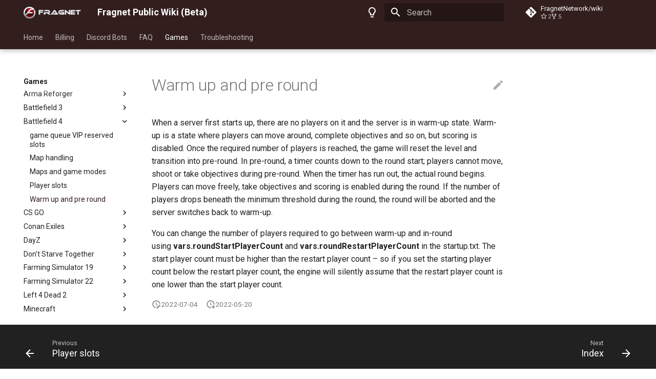

--- FILE ---
content_type: text/html; charset=utf-8
request_url: https://kb.fragnet.net/Games/Battlefield%204/warm-up-and-pre-round/
body_size: 12483
content:

<!doctype html>
<html lang="en" class="no-js">
  <head>
    
      <meta charset="utf-8">
      <meta name="viewport" content="width=device-width,initial-scale=1">
      
      
      
      
        
      
      
      <link rel="icon" href="../../../assets/favicon.ico">
      <meta name="generator" content="mkdocs-1.4.2, mkdocs-material-8.5.11+insiders-4.26.6">
    
    
      
        <title>Warm up and pre round - Fragnet Public Wiki (Beta)</title>
      
    
    
      <link rel="stylesheet" href="../../../assets/stylesheets/main.9b35cbb9.min.css">
      
        
        <link rel="stylesheet" href="../../../assets/stylesheets/palette.2505c338.min.css">
        
      
      

    
    
    
      
        
        
        <link rel="preconnect" href="https://fonts.gstatic.com" crossorigin>
        <link rel="stylesheet" href="https://fonts.googleapis.com/css?family=Roboto:300,300i,400,400i,700,700i%7CRoboto+Mono:400,400i,700,700i&display=fallback">
        <style>:root{--md-text-font:"Roboto";--md-code-font:"Roboto Mono"}</style>
      
    
    
      <link rel="stylesheet" href="../../../assets/stylesheets/custom.css">
    
    <script>__md_scope=new URL("../../..",location),__md_hash=e=>[...e].reduce((e,_)=>(e<<5)-e+_.charCodeAt(0),0),__md_get=(e,_=localStorage,t=__md_scope)=>JSON.parse(_.getItem(t.pathname+"."+e)),__md_set=(e,_,t=localStorage,a=__md_scope)=>{try{t.setItem(a.pathname+"."+e,JSON.stringify(_))}catch(e){}}</script>
    
      

    
    
    
  </head>
  
  
    
    
      
    
    
    
    
    <body dir="ltr" data-md-color-scheme="default" data-md-color-primary="" data-md-color-accent="">
  
    
    <input class="md-toggle" data-md-toggle="drawer" type="checkbox" id="__drawer" autocomplete="off">
    <input class="md-toggle" data-md-toggle="search" type="checkbox" id="__search" autocomplete="off">
    <label class="md-overlay" for="__drawer"></label>
    <div data-md-component="skip">
      
    </div>
    <div data-md-component="announce">
      
    </div>
    
    
      

  

<header class="md-header md-header--lifted" data-md-component="header">
  <nav class="md-header__inner md-grid" aria-label="Header">
    <a href="../../.." title="Fragnet Public Wiki (Beta)" class="md-header__button md-logo" aria-label="Fragnet Public Wiki (Beta)" data-md-component="logo">
      
  <img src="../../../assets/logo.png" alt="logo">

    </a>
    <label class="md-header__button md-icon" for="__drawer">
      <svg xmlns="http://www.w3.org/2000/svg" viewBox="0 0 24 24"><path d="M3 6h18v2H3V6m0 5h18v2H3v-2m0 5h18v2H3v-2Z"/></svg>
    </label>
    <div class="md-header__title" data-md-component="header-title">
      <div class="md-header__ellipsis">
        <div class="md-header__topic">
          <span class="md-ellipsis">
            Fragnet Public Wiki (Beta)
          </span>
        </div>
        <div class="md-header__topic" data-md-component="header-topic">
          <span class="md-ellipsis">
            
              Warm up and pre round
            
          </span>
        </div>
      </div>
    </div>
    
      <form class="md-header__option" data-md-component="palette">
        
          
          
          
          <input class="md-option" data-md-color-media="(prefers-color-scheme: light)" data-md-color-scheme="default" data-md-color-primary="" data-md-color-accent=""  aria-label="Switch to dark mode"  type="radio" name="__palette" id="__palette_0">
          
            <label class="md-header__button md-icon" title="Switch to dark mode" for="__palette_1" hidden>
              <svg xmlns="http://www.w3.org/2000/svg" viewBox="0 0 24 24"><path d="M12 2a7 7 0 0 1 7 7c0 2.38-1.19 4.47-3 5.74V17a1 1 0 0 1-1 1H9a1 1 0 0 1-1-1v-2.26C6.19 13.47 5 11.38 5 9a7 7 0 0 1 7-7M9 21v-1h6v1a1 1 0 0 1-1 1h-4a1 1 0 0 1-1-1m3-17a5 5 0 0 0-5 5c0 2.05 1.23 3.81 3 4.58V16h4v-2.42c1.77-.77 3-2.53 3-4.58a5 5 0 0 0-5-5Z"/></svg>
            </label>
          
        
          
          
          
          <input class="md-option" data-md-color-media="(prefers-color-scheme: dark)" data-md-color-scheme="slate" data-md-color-primary="" data-md-color-accent=""  aria-label="Switch to light mode"  type="radio" name="__palette" id="__palette_1">
          
            <label class="md-header__button md-icon" title="Switch to light mode" for="__palette_0" hidden>
              <svg xmlns="http://www.w3.org/2000/svg" viewBox="0 0 24 24"><path d="M12 2a7 7 0 0 0-7 7c0 2.38 1.19 4.47 3 5.74V17a1 1 0 0 0 1 1h6a1 1 0 0 0 1-1v-2.26c1.81-1.27 3-3.36 3-5.74a7 7 0 0 0-7-7M9 21a1 1 0 0 0 1 1h4a1 1 0 0 0 1-1v-1H9v1Z"/></svg>
            </label>
          
        
      </form>
    
    
      <script>var media,input,key,value,palette=__md_get("__palette");if(palette&&palette.color){"(prefers-color-scheme)"===palette.color.media&&(media=matchMedia("(prefers-color-scheme: light)"),input=document.querySelector(media.matches?"[data-md-color-media='(prefers-color-scheme: light)']":"[data-md-color-media='(prefers-color-scheme: dark)']"),palette.color.media=input.getAttribute("data-md-color-media"),palette.color.scheme=input.getAttribute("data-md-color-scheme"),palette.color.primary=input.getAttribute("data-md-color-primary"),palette.color.accent=input.getAttribute("data-md-color-accent"));for([key,value]of Object.entries(palette.color))document.body.setAttribute("data-md-color-"+key,value)}</script>
    
    
    
      <label class="md-header__button md-icon" for="__search">
        <svg xmlns="http://www.w3.org/2000/svg" viewBox="0 0 24 24"><path d="M9.5 3A6.5 6.5 0 0 1 16 9.5c0 1.61-.59 3.09-1.56 4.23l.27.27h.79l5 5-1.5 1.5-5-5v-.79l-.27-.27A6.516 6.516 0 0 1 9.5 16 6.5 6.5 0 0 1 3 9.5 6.5 6.5 0 0 1 9.5 3m0 2C7 5 5 7 5 9.5S7 14 9.5 14 14 12 14 9.5 12 5 9.5 5Z"/></svg>
      </label>
      <div class="md-search" data-md-component="search" role="dialog">
  <label class="md-search__overlay" for="__search"></label>
  <div class="md-search__inner" role="search">
    <form class="md-search__form" name="search">
      <input type="text" class="md-search__input" name="query" aria-label="Search" placeholder="Search" autocapitalize="off" autocorrect="off" autocomplete="off" spellcheck="false" data-md-component="search-query" required>
      <label class="md-search__icon md-icon" for="__search">
        <svg xmlns="http://www.w3.org/2000/svg" viewBox="0 0 24 24"><path d="M9.5 3A6.5 6.5 0 0 1 16 9.5c0 1.61-.59 3.09-1.56 4.23l.27.27h.79l5 5-1.5 1.5-5-5v-.79l-.27-.27A6.516 6.516 0 0 1 9.5 16 6.5 6.5 0 0 1 3 9.5 6.5 6.5 0 0 1 9.5 3m0 2C7 5 5 7 5 9.5S7 14 9.5 14 14 12 14 9.5 12 5 9.5 5Z"/></svg>
        <svg xmlns="http://www.w3.org/2000/svg" viewBox="0 0 24 24"><path d="M20 11v2H8l5.5 5.5-1.42 1.42L4.16 12l7.92-7.92L13.5 5.5 8 11h12Z"/></svg>
      </label>
      <nav class="md-search__options" aria-label="Search">
        
        <button type="reset" class="md-search__icon md-icon" title="Clear" aria-label="Clear" tabindex="-1">
          <svg xmlns="http://www.w3.org/2000/svg" viewBox="0 0 24 24"><path d="M19 6.41 17.59 5 12 10.59 6.41 5 5 6.41 10.59 12 5 17.59 6.41 19 12 13.41 17.59 19 19 17.59 13.41 12 19 6.41Z"/></svg>
        </button>
      </nav>
      
    </form>
    <div class="md-search__output">
      <div class="md-search__scrollwrap" data-md-scrollfix>
        <div class="md-search-result" data-md-component="search-result">
          <div class="md-search-result__meta">
            Initializing search
          </div>
          <ol class="md-search-result__list"></ol>
        </div>
      </div>
    </div>
  </div>
</div>
    
    
      <div class="md-header__source">
        <a href="https://github.com/FragnetNetwork/wiki" title="Go to repository" class="md-source" data-md-component="source">
  <div class="md-source__icon md-icon">
    
    <svg xmlns="http://www.w3.org/2000/svg" viewBox="0 0 448 512"><!--! Font Awesome Free 6.2.1 by @fontawesome - https://fontawesome.com License - https://fontawesome.com/license/free (Icons: CC BY 4.0, Fonts: SIL OFL 1.1, Code: MIT License) Copyright 2022 Fonticons, Inc.--><path d="M439.55 236.05 244 40.45a28.87 28.87 0 0 0-40.81 0l-40.66 40.63 51.52 51.52c27.06-9.14 52.68 16.77 43.39 43.68l49.66 49.66c34.23-11.8 61.18 31 35.47 56.69-26.49 26.49-70.21-2.87-56-37.34L240.22 199v121.85c25.3 12.54 22.26 41.85 9.08 55a34.34 34.34 0 0 1-48.55 0c-17.57-17.6-11.07-46.91 11.25-56v-123c-20.8-8.51-24.6-30.74-18.64-45L142.57 101 8.45 235.14a28.86 28.86 0 0 0 0 40.81l195.61 195.6a28.86 28.86 0 0 0 40.8 0l194.69-194.69a28.86 28.86 0 0 0 0-40.81z"/></svg>
  </div>
  <div class="md-source__repository">
    FragnetNetwork/wiki
  </div>
</a>
      </div>
    
  </nav>
  
    
      <nav class="md-tabs" aria-label="Tabs" data-md-component="tabs">
  <div class="md-tabs__inner md-grid">
    <ul class="md-tabs__list">
      
        




  
    <li class="md-tabs__item">
      <a href="../../.." class="md-tabs__link">
        
  
  Home

      </a>
    </li>
  

      
        




  
    
    
    
      <li class="md-tabs__item">
        <a href="../../../Billing/" class="md-tabs__link">
          
  
    
  
  Billing

        </a>
      </li>
    
  

      
        




  
    
    
    
      <li class="md-tabs__item">
        <a href="../../../Discord-Bots/" class="md-tabs__link">
          
  
    
  
  Discord Bots

        </a>
      </li>
    
  

      
        




  
    
    
    
      <li class="md-tabs__item">
        <a href="../../../FAQ/" class="md-tabs__link">
          
  
    
  
  FAQ

        </a>
      </li>
    
  

      
        

  




  
    
    
    
      <li class="md-tabs__item">
        <a href="../../" class="md-tabs__link md-tabs__link--active">
          
  
    
  
  Games

        </a>
      </li>
    
  

      
        




  
    
    
    
      <li class="md-tabs__item">
        <a href="../../../Troubleshooting/" class="md-tabs__link">
          
  
    
  
  Troubleshooting

        </a>
      </li>
    
  

      
    </ul>
  </div>
</nav>
    
  
</header>
    
    <div class="md-container" data-md-component="container">
      
      
        
      
      <main class="md-main" data-md-component="main">
        <div class="md-main__inner md-grid">
          
            
              
              <div class="md-sidebar md-sidebar--primary" data-md-component="sidebar" data-md-type="navigation" >
                <div class="md-sidebar__scrollwrap">
                  <div class="md-sidebar__inner">
                    


  


<nav class="md-nav md-nav--primary md-nav--lifted" aria-label="Navigation" data-md-level="0">
  <label class="md-nav__title" for="__drawer">
    <a href="../../.." title="Fragnet Public Wiki (Beta)" class="md-nav__button md-logo" aria-label="Fragnet Public Wiki (Beta)" data-md-component="logo">
      
  <img src="../../../assets/logo.png" alt="logo">

    </a>
    Fragnet Public Wiki (Beta)
  </label>
  
    <div class="md-nav__source">
      <a href="https://github.com/FragnetNetwork/wiki" title="Go to repository" class="md-source" data-md-component="source">
  <div class="md-source__icon md-icon">
    
    <svg xmlns="http://www.w3.org/2000/svg" viewBox="0 0 448 512"><!--! Font Awesome Free 6.2.1 by @fontawesome - https://fontawesome.com License - https://fontawesome.com/license/free (Icons: CC BY 4.0, Fonts: SIL OFL 1.1, Code: MIT License) Copyright 2022 Fonticons, Inc.--><path d="M439.55 236.05 244 40.45a28.87 28.87 0 0 0-40.81 0l-40.66 40.63 51.52 51.52c27.06-9.14 52.68 16.77 43.39 43.68l49.66 49.66c34.23-11.8 61.18 31 35.47 56.69-26.49 26.49-70.21-2.87-56-37.34L240.22 199v121.85c25.3 12.54 22.26 41.85 9.08 55a34.34 34.34 0 0 1-48.55 0c-17.57-17.6-11.07-46.91 11.25-56v-123c-20.8-8.51-24.6-30.74-18.64-45L142.57 101 8.45 235.14a28.86 28.86 0 0 0 0 40.81l195.61 195.6a28.86 28.86 0 0 0 40.8 0l194.69-194.69a28.86 28.86 0 0 0 0-40.81z"/></svg>
  </div>
  <div class="md-source__repository">
    FragnetNetwork/wiki
  </div>
</a>
    </div>
  
  <ul class="md-nav__list" data-md-scrollfix>
    
      
      
  
  
  
    <li class="md-nav__item">
      <a href="../../.." class="md-nav__link">
        
  
  <span class="md-ellipsis">
    Home
    
  </span>
  
  

      </a>
    </li>
  

    
      
      
  
  
  
    
    
      
        
          
        
      
        
      
        
      
        
      
        
      
        
      
        
      
        
      
        
      
        
      
    
    
    <li class="md-nav__item md-nav__item--nested">
      
        
        
          <input class="md-nav__toggle md-toggle" data-md-toggle="__nav_2" type="checkbox" id="__nav_2" >
        
        
          
          
          <div class="md-nav__link md-nav__container">
            <a href="../../../Billing/" class="md-nav__link ">
              
  
  <span class="md-ellipsis">
    Billing
    
  </span>
  
  

            </a>
            
              <label class="md-nav__link " for="__nav_2">
                <span class="md-nav__icon md-icon"></span>
              </label>
            
          </div>
        
        <nav class="md-nav" aria-label="Billing" data-md-level="1">
          <label class="md-nav__title" for="__nav_2">
            <span class="md-nav__icon md-icon"></span>
            Billing
          </label>
          <ul class="md-nav__list" data-md-scrollfix>
            
              
            
              
                
  
  
  
    <li class="md-nav__item">
      <a href="../../../Billing/Affiliates-custom-URL-codes/" class="md-nav__link">
        
  
  <span class="md-ellipsis">
    Affiliates custom URL codes
    
  </span>
  
  

      </a>
    </li>
  

              
            
              
                
  
  
  
    <li class="md-nav__item">
      <a href="../../../Billing/Affiliates-earn-money-advertising-for-us/" class="md-nav__link">
        
  
  <span class="md-ellipsis">
    Affiliates earn money advertising for us
    
  </span>
  
  

      </a>
    </li>
  

              
            
              
                
  
  
  
    <li class="md-nav__item">
      <a href="../../../Billing/How-do-I-cancel-my-service/" class="md-nav__link">
        
  
  <span class="md-ellipsis">
    How do I cancel my service
    
  </span>
  
  

      </a>
    </li>
  

              
            
              
                
  
  
  
    <li class="md-nav__item">
      <a href="../../../Billing/What-forms-of-payment-does-Fragnet-accept/" class="md-nav__link">
        
  
  <span class="md-ellipsis">
    What forms of payment does Fragnet accept
    
  </span>
  
  

      </a>
    </li>
  

              
            
              
                
  
  
  
    <li class="md-nav__item">
      <a href="../../../Billing/Why-am-I-receiving-an-invoice-before-my-one-month-is-over/" class="md-nav__link">
        
  
  <span class="md-ellipsis">
    Why am I receiving an invoice before my one month is over
    
  </span>
  
  

      </a>
    </li>
  

              
            
              
                
  
  
  
    <li class="md-nav__item">
      <a href="../../../Billing/You-charged-me-even-after-I-cancelled/" class="md-nav__link">
        
  
  <span class="md-ellipsis">
    You charged me even after I cancelled
    
  </span>
  
  

      </a>
    </li>
  

              
            
              
                
  
  
  
    <li class="md-nav__item">
      <a href="../../../Billing/order-additional-services/" class="md-nav__link">
        
  
  <span class="md-ellipsis">
    How do I order additional services?
    
  </span>
  
  

      </a>
    </li>
  

              
            
              
                
  
  
  
    <li class="md-nav__item">
      <a href="../../../Billing/renew-service/" class="md-nav__link">
        
  
  <span class="md-ellipsis">
    How do I renew my services?
    
  </span>
  
  

      </a>
    </li>
  

              
            
              
                
  
  
  
    <li class="md-nav__item">
      <a href="../../../Billing/subscription-period/" class="md-nav__link">
        
  
  <span class="md-ellipsis">
    For how long do I have to sign up?
    
  </span>
  
  

      </a>
    </li>
  

              
            
          </ul>
        </nav>
      
    </li>
  

    
      
      
  
  
  
    
    
      
        
          
        
      
    
    
    <li class="md-nav__item md-nav__item--nested">
      
        
        
          <input class="md-nav__toggle md-toggle" data-md-toggle="__nav_3" type="checkbox" id="__nav_3" >
        
        
          
          
          <div class="md-nav__link md-nav__container">
            <a href="../../../Discord-Bots/" class="md-nav__link ">
              
  
  <span class="md-ellipsis">
    Discord Bots
    
  </span>
  
  

            </a>
            
          </div>
        
        <nav class="md-nav" aria-label="Discord Bots" data-md-level="1">
          <label class="md-nav__title" for="__nav_3">
            <span class="md-nav__icon md-icon"></span>
            Discord Bots
          </label>
          <ul class="md-nav__list" data-md-scrollfix>
            
              
            
          </ul>
        </nav>
      
    </li>
  

    
      
      
  
  
  
    
    
      
        
          
        
      
        
      
        
      
        
      
        
      
    
    
    <li class="md-nav__item md-nav__item--nested">
      
        
        
          <input class="md-nav__toggle md-toggle" data-md-toggle="__nav_4" type="checkbox" id="__nav_4" >
        
        
          
          
          <div class="md-nav__link md-nav__container">
            <a href="../../../FAQ/" class="md-nav__link ">
              
  
  <span class="md-ellipsis">
    FAQ
    
  </span>
  
  

            </a>
            
              <label class="md-nav__link " for="__nav_4">
                <span class="md-nav__icon md-icon"></span>
              </label>
            
          </div>
        
        <nav class="md-nav" aria-label="FAQ" data-md-level="1">
          <label class="md-nav__title" for="__nav_4">
            <span class="md-nav__icon md-icon"></span>
            FAQ
          </label>
          <ul class="md-nav__list" data-md-scrollfix>
            
              
            
              
                
  
  
  
    <li class="md-nav__item">
      <a href="../../../FAQ/How-do-I-upgrade-downgrade-my-server/" class="md-nav__link">
        
  
  <span class="md-ellipsis">
    How do I upgrade downgrade my server
    
  </span>
  
  

      </a>
    </li>
  

              
            
              
                
  
  
  
    <li class="md-nav__item">
      <a href="../../../FAQ/Manage-server-files-via-ftp/" class="md-nav__link">
        
  
  <span class="md-ellipsis">
    Manage server files via ftp
    
  </span>
  
  

      </a>
    </li>
  

              
            
              
                
  
  
  
    <li class="md-nav__item">
      <a href="../../../FAQ/change-server-location/" class="md-nav__link">
        
  
  <span class="md-ellipsis">
    Transfering your server to another location
    
  </span>
  
  

      </a>
    </li>
  

              
            
              
                
  
  
  
    <li class="md-nav__item">
      <a href="../../../FAQ/setup-time/" class="md-nav__link">
        
  
  <span class="md-ellipsis">
    How fast will my server be setup?
    
  </span>
  
  

      </a>
    </li>
  

              
            
          </ul>
        </nav>
      
    </li>
  

    
      
      
  
  
    
  
  
    
    
      
        
          
        
      
        
      
        
      
        
      
        
      
        
      
        
      
        
      
        
      
        
      
        
      
        
      
        
      
        
      
        
      
        
      
        
      
        
      
        
      
        
      
        
      
        
      
        
      
        
      
        
      
    
    
    <li class="md-nav__item md-nav__item--active md-nav__item--nested">
      
        
        
          <input class="md-nav__toggle md-toggle" data-md-toggle="__nav_5" type="checkbox" id="__nav_5" checked>
        
        
          
          
          <div class="md-nav__link md-nav__container">
            <a href="../../" class="md-nav__link ">
              
  
  <span class="md-ellipsis">
    Games
    
  </span>
  
  

            </a>
            
              <label class="md-nav__link " for="__nav_5">
                <span class="md-nav__icon md-icon"></span>
              </label>
            
          </div>
        
        <nav class="md-nav" aria-label="Games" data-md-level="1">
          <label class="md-nav__title" for="__nav_5">
            <span class="md-nav__icon md-icon"></span>
            Games
          </label>
          <ul class="md-nav__list" data-md-scrollfix>
            
              
            
              
                
  
  
  
    
    
      
        
          
        
      
        
      
        
      
        
      
        
      
        
      
        
      
    
    
    <li class="md-nav__item md-nav__item--nested">
      
        
        
          <input class="md-nav__toggle md-toggle" data-md-toggle="__nav_5_2" type="checkbox" id="__nav_5_2" >
        
        
          
          
          <div class="md-nav__link md-nav__container">
            <a href="../../7%20Days%20To%20Die/" class="md-nav__link ">
              
  
  <span class="md-ellipsis">
    7 Days To Die
    
  </span>
  
  

            </a>
            
              <label class="md-nav__link " for="__nav_5_2">
                <span class="md-nav__icon md-icon"></span>
              </label>
            
          </div>
        
        <nav class="md-nav" aria-label="7 Days To Die" data-md-level="2">
          <label class="md-nav__title" for="__nav_5_2">
            <span class="md-nav__icon md-icon"></span>
            7 Days To Die
          </label>
          <ul class="md-nav__list" data-md-scrollfix>
            
              
            
              
                
  
  
  
    <li class="md-nav__item">
      <a href="../../7%20Days%20To%20Die/Adding_mods_to_your_server/" class="md-nav__link">
        
  
  <span class="md-ellipsis">
    Adding mods to your server
    
  </span>
  
  

      </a>
    </li>
  

              
            
              
                
  
  
  
    <li class="md-nav__item">
      <a href="../../7%20Days%20To%20Die/How_to_add_admin_on_your_server/" class="md-nav__link">
        
  
  <span class="md-ellipsis">
    How to add admin on your server
    
  </span>
  
  

      </a>
    </li>
  

              
            
              
                
  
  
  
    <li class="md-nav__item">
      <a href="../../7%20Days%20To%20Die/How_to_change_name_of_server/" class="md-nav__link">
        
  
  <span class="md-ellipsis">
    How to change name of server
    
  </span>
  
  

      </a>
    </li>
  

              
            
              
                
  
  
  
    <li class="md-nav__item">
      <a href="../../7%20Days%20To%20Die/How_to_create_world/" class="md-nav__link">
        
  
  <span class="md-ellipsis">
    Create a new world, but keep the old one
    
  </span>
  
  

      </a>
    </li>
  

              
            
              
                
  
  
  
    <li class="md-nav__item">
      <a href="../../7%20Days%20To%20Die/How_to_edit_configuration_files/" class="md-nav__link">
        
  
  <span class="md-ellipsis">
    How to edit configuration files
    
  </span>
  
  

      </a>
    </li>
  

              
            
              
                
  
  
  
    <li class="md-nav__item">
      <a href="../../7%20Days%20To%20Die/How_to_upload_world_to_your_server/" class="md-nav__link">
        
  
  <span class="md-ellipsis">
    How to upload world to your server
    
  </span>
  
  

      </a>
    </li>
  

              
            
          </ul>
        </nav>
      
    </li>
  

              
            
              
                
  
  
  
    
    
      
        
          
        
      
        
      
        
      
        
      
        
      
        
      
    
    
    <li class="md-nav__item md-nav__item--nested">
      
        
        
          <input class="md-nav__toggle md-toggle" data-md-toggle="__nav_5_3" type="checkbox" id="__nav_5_3" >
        
        
          
          
          <div class="md-nav__link md-nav__container">
            <a href="../../ARK%20Survival%20Evolved/" class="md-nav__link ">
              
  
  <span class="md-ellipsis">
    ARK Survival Evolved
    
  </span>
  
  

            </a>
            
              <label class="md-nav__link " for="__nav_5_3">
                <span class="md-nav__icon md-icon"></span>
              </label>
            
          </div>
        
        <nav class="md-nav" aria-label="ARK Survival Evolved" data-md-level="2">
          <label class="md-nav__title" for="__nav_5_3">
            <span class="md-nav__icon md-icon"></span>
            ARK Survival Evolved
          </label>
          <ul class="md-nav__list" data-md-scrollfix>
            
              
            
              
                
  
  
  
    <li class="md-nav__item">
      <a href="../../ARK%20Survival%20Evolved/How_to_add_admin_password_and_use_console/" class="md-nav__link">
        
  
  <span class="md-ellipsis">
    How to add admin password and use console
    
  </span>
  
  

      </a>
    </li>
  

              
            
              
                
  
  
  
    <li class="md-nav__item">
      <a href="../../ARK%20Survival%20Evolved/How_to_add_mods_to_server/" class="md-nav__link">
        
  
  <span class="md-ellipsis">
    How to add mods to server
    
  </span>
  
  

      </a>
    </li>
  

              
            
              
                
  
  
  
    <li class="md-nav__item">
      <a href="../../ARK%20Survival%20Evolved/How_to_change_name_of_server/" class="md-nav__link">
        
  
  <span class="md-ellipsis">
    How to change name of server
    
  </span>
  
  

      </a>
    </li>
  

              
            
              
                
  
  
  
    <li class="md-nav__item">
      <a href="../../ARK%20Survival%20Evolved/How_to_change_server_map/" class="md-nav__link">
        
  
  <span class="md-ellipsis">
    How to change server map
    
  </span>
  
  

      </a>
    </li>
  

              
            
              
                
  
  
  
    <li class="md-nav__item">
      <a href="../../ARK%20Survival%20Evolved/How_to_connect_to_the_server/" class="md-nav__link">
        
  
  <span class="md-ellipsis">
    How to connect to the server
    
  </span>
  
  

      </a>
    </li>
  

              
            
          </ul>
        </nav>
      
    </li>
  

              
            
              
                
  
  
  
    
    
      
        
      
        
      
    
    
    <li class="md-nav__item md-nav__item--nested">
      
        
        
          <input class="md-nav__toggle md-toggle" data-md-toggle="__nav_5_4" type="checkbox" id="__nav_5_4" >
        
        
          <label class="md-nav__link" for="__nav_5_4">
            
  
  <span class="md-ellipsis">
    Arma Reforger
    
  </span>
  
  

            <span class="md-nav__icon md-icon"></span>
          </label>
        
        <nav class="md-nav" aria-label="Arma Reforger" data-md-level="2">
          <label class="md-nav__title" for="__nav_5_4">
            <span class="md-nav__icon md-icon"></span>
            Arma Reforger
          </label>
          <ul class="md-nav__list" data-md-scrollfix>
            
              
                
  
  
  
    <li class="md-nav__item">
      <a href="../../Arma%20Reforger/How_to_add_mods_and_scenarios_to_server/" class="md-nav__link">
        
  
  <span class="md-ellipsis">
    How to add mods and scenarios to server
    
  </span>
  
  

      </a>
    </li>
  

              
            
              
                
  
  
  
    <li class="md-nav__item">
      <a href="../../Arma%20Reforger/How_to_change_server_name_and_add_password/" class="md-nav__link">
        
  
  <span class="md-ellipsis">
    How to change server name and add password
    
  </span>
  
  

      </a>
    </li>
  

              
            
          </ul>
        </nav>
      
    </li>
  

              
            
              
                
  
  
  
    
    
      
        
          
        
      
        
      
        
      
        
      
    
    
    <li class="md-nav__item md-nav__item--nested">
      
        
        
          <input class="md-nav__toggle md-toggle" data-md-toggle="__nav_5_5" type="checkbox" id="__nav_5_5" >
        
        
          
          
          <div class="md-nav__link md-nav__container">
            <a href="../../Battlefield%203/" class="md-nav__link ">
              
  
  <span class="md-ellipsis">
    Battlefield 3
    
  </span>
  
  

            </a>
            
              <label class="md-nav__link " for="__nav_5_5">
                <span class="md-nav__icon md-icon"></span>
              </label>
            
          </div>
        
        <nav class="md-nav" aria-label="Battlefield 3" data-md-level="2">
          <label class="md-nav__title" for="__nav_5_5">
            <span class="md-nav__icon md-icon"></span>
            Battlefield 3
          </label>
          <ul class="md-nav__list" data-md-scrollfix>
            
              
            
              
                
  
  
  
    <li class="md-nav__item">
      <a href="../../Battlefield%203/bf3-admin-guide/" class="md-nav__link">
        
  
  <span class="md-ellipsis">
    Bf3 admin guide
    
  </span>
  
  

      </a>
    </li>
  

              
            
              
                
  
  
  
    <li class="md-nav__item">
      <a href="../../Battlefield%203/how-to-add-back-to-karkand-maps/" class="md-nav__link">
        
  
  <span class="md-ellipsis">
    How to add back to karkand maps
    
  </span>
  
  

      </a>
    </li>
  

              
            
              
                
  
  
  
    <li class="md-nav__item">
      <a href="../../Battlefield%203/maps-game-modes-and-slots-limitations/" class="md-nav__link">
        
  
  <span class="md-ellipsis">
    Maps game modes and slots limitations
    
  </span>
  
  

      </a>
    </li>
  

              
            
          </ul>
        </nav>
      
    </li>
  

              
            
              
                
  
  
    
  
  
    
    
      
        
          
        
      
        
      
        
      
        
      
        
      
        
      
    
    
    <li class="md-nav__item md-nav__item--active md-nav__item--nested">
      
        
        
          <input class="md-nav__toggle md-toggle" data-md-toggle="__nav_5_6" type="checkbox" id="__nav_5_6" checked>
        
        
          
          
          <div class="md-nav__link md-nav__container">
            <a href="../" class="md-nav__link ">
              
  
  <span class="md-ellipsis">
    Battlefield 4
    
  </span>
  
  

            </a>
            
              <label class="md-nav__link " for="__nav_5_6">
                <span class="md-nav__icon md-icon"></span>
              </label>
            
          </div>
        
        <nav class="md-nav" aria-label="Battlefield 4" data-md-level="2">
          <label class="md-nav__title" for="__nav_5_6">
            <span class="md-nav__icon md-icon"></span>
            Battlefield 4
          </label>
          <ul class="md-nav__list" data-md-scrollfix>
            
              
            
              
                
  
  
  
    <li class="md-nav__item">
      <a href="../game-queue-VIP-reserved-slots/" class="md-nav__link">
        
  
  <span class="md-ellipsis">
    game queue VIP reserved slots
    
  </span>
  
  

      </a>
    </li>
  

              
            
              
                
  
  
  
    <li class="md-nav__item">
      <a href="../map-handling/" class="md-nav__link">
        
  
  <span class="md-ellipsis">
    Map handling
    
  </span>
  
  

      </a>
    </li>
  

              
            
              
                
  
  
  
    <li class="md-nav__item">
      <a href="../maps-and-game-modes/" class="md-nav__link">
        
  
  <span class="md-ellipsis">
    Maps and game modes
    
  </span>
  
  

      </a>
    </li>
  

              
            
              
                
  
  
  
    <li class="md-nav__item">
      <a href="../player-slots/" class="md-nav__link">
        
  
  <span class="md-ellipsis">
    Player slots
    
  </span>
  
  

      </a>
    </li>
  

              
            
              
                
  
  
    
  
  
    <li class="md-nav__item md-nav__item--active">
      
      <input class="md-nav__toggle md-toggle" data-md-toggle="toc" type="checkbox" id="__toc">
      
      
      
      <a href="./" class="md-nav__link md-nav__link--active">
        
  
  <span class="md-ellipsis">
    Warm up and pre round
    
  </span>
  
  

      </a>
      
    </li>
  

              
            
          </ul>
        </nav>
      
    </li>
  

              
            
              
                
  
  
  
    
    
      
        
          
        
      
        
      
        
      
        
      
        
      
        
      
        
      
    
    
    <li class="md-nav__item md-nav__item--nested">
      
        
        
          <input class="md-nav__toggle md-toggle" data-md-toggle="__nav_5_7" type="checkbox" id="__nav_5_7" >
        
        
          
          
          <div class="md-nav__link md-nav__container">
            <a href="../../CS%20GO/" class="md-nav__link ">
              
  
  <span class="md-ellipsis">
    CS GO
    
  </span>
  
  

            </a>
            
              <label class="md-nav__link " for="__nav_5_7">
                <span class="md-nav__icon md-icon"></span>
              </label>
            
          </div>
        
        <nav class="md-nav" aria-label="CS GO" data-md-level="2">
          <label class="md-nav__title" for="__nav_5_7">
            <span class="md-nav__icon md-icon"></span>
            CS GO
          </label>
          <ul class="md-nav__list" data-md-scrollfix>
            
              
            
              
                
  
  
  
    <li class="md-nav__item">
      <a href="../../CS%20GO/CSGO_GOTV/" class="md-nav__link">
        
  
  <span class="md-ellipsis">
    CSGO GOTV
    
  </span>
  
  

      </a>
    </li>
  

              
            
              
                
  
  
  
    <li class="md-nav__item">
      <a href="../../CS%20GO/CSGO_RCON_commands/" class="md-nav__link">
        
  
  <span class="md-ellipsis">
    CSGO RCON commands
    
  </span>
  
  

      </a>
    </li>
  

              
            
              
                
  
  
  
    <li class="md-nav__item">
      <a href="../../CS%20GO/CSGO_Workshop_Maps/" class="md-nav__link">
        
  
  <span class="md-ellipsis">
    CSGO Workshop Maps
    
  </span>
  
  

      </a>
    </li>
  

              
            
              
                
  
  
  
    <li class="md-nav__item">
      <a href="../../CS%20GO/How_do_I_find_Steam_ID/" class="md-nav__link">
        
  
  <span class="md-ellipsis">
    How do I find Steam ID
    
  </span>
  
  

      </a>
    </li>
  

              
            
              
                
  
  
  
    <li class="md-nav__item">
      <a href="../../CS%20GO/How_do_I_make_myself_an_administrator_in_SourceMod/" class="md-nav__link">
        
  
  <span class="md-ellipsis">
    How do I make myself an administrator in SourceMod
    
  </span>
  
  

      </a>
    </li>
  

              
            
              
                
  
  
  
    <li class="md-nav__item">
      <a href="../../CS%20GO/Installing_MetaMod_Source_and_SourceMod/" class="md-nav__link">
        
  
  <span class="md-ellipsis">
    Installing MetaMod Source and SourceMod
    
  </span>
  
  

      </a>
    </li>
  

              
            
          </ul>
        </nav>
      
    </li>
  

              
            
              
                
  
  
  
    
    
      
        
          
        
      
        
      
        
      
        
      
        
      
        
      
    
    
    <li class="md-nav__item md-nav__item--nested">
      
        
        
          <input class="md-nav__toggle md-toggle" data-md-toggle="__nav_5_8" type="checkbox" id="__nav_5_8" >
        
        
          
          
          <div class="md-nav__link md-nav__container">
            <a href="../../Conan%20Exiles/" class="md-nav__link ">
              
  
  <span class="md-ellipsis">
    Conan Exiles
    
  </span>
  
  

            </a>
            
              <label class="md-nav__link " for="__nav_5_8">
                <span class="md-nav__icon md-icon"></span>
              </label>
            
          </div>
        
        <nav class="md-nav" aria-label="Conan Exiles" data-md-level="2">
          <label class="md-nav__title" for="__nav_5_8">
            <span class="md-nav__icon md-icon"></span>
            Conan Exiles
          </label>
          <ul class="md-nav__list" data-md-scrollfix>
            
              
            
              
                
  
  
  
    <li class="md-nav__item">
      <a href="../../Conan%20Exiles/Adding_mods_to_your_server/" class="md-nav__link">
        
  
  <span class="md-ellipsis">
    Adding mods to your server
    
  </span>
  
  

      </a>
    </li>
  

              
            
              
                
  
  
  
    <li class="md-nav__item">
      <a href="../../Conan%20Exiles/Admin_commands_and_configuration/" class="md-nav__link">
        
  
  <span class="md-ellipsis">
    Admin commands and configuration
    
  </span>
  
  

      </a>
    </li>
  

              
            
              
                
  
  
  
    <li class="md-nav__item">
      <a href="../../Conan%20Exiles/How_to_connect_to_your_server/" class="md-nav__link">
        
  
  <span class="md-ellipsis">
    How to connect to your server
    
  </span>
  
  

      </a>
    </li>
  

              
            
              
                
  
  
  
    <li class="md-nav__item">
      <a href="../../Conan%20Exiles/How_to_set_server_name/" class="md-nav__link">
        
  
  <span class="md-ellipsis">
    How to set server name
    
  </span>
  
  

      </a>
    </li>
  

              
            
              
                
  
  
  
    <li class="md-nav__item">
      <a href="../../Conan%20Exiles/Setting_up_RCON_for_Conan_Exiles/" class="md-nav__link">
        
  
  <span class="md-ellipsis">
    Setting up RCON for Conan Exiles
    
  </span>
  
  

      </a>
    </li>
  

              
            
          </ul>
        </nav>
      
    </li>
  

              
            
              
                
  
  
  
    
    
      
        
          
        
      
        
      
        
      
        
      
        
      
        
      
        
      
    
    
    <li class="md-nav__item md-nav__item--nested">
      
        
        
          <input class="md-nav__toggle md-toggle" data-md-toggle="__nav_5_9" type="checkbox" id="__nav_5_9" >
        
        
          
          
          <div class="md-nav__link md-nav__container">
            <a href="../../DayZ/" class="md-nav__link ">
              
  
  <span class="md-ellipsis">
    DayZ
    
  </span>
  
  

            </a>
            
              <label class="md-nav__link " for="__nav_5_9">
                <span class="md-nav__icon md-icon"></span>
              </label>
            
          </div>
        
        <nav class="md-nav" aria-label="DayZ" data-md-level="2">
          <label class="md-nav__title" for="__nav_5_9">
            <span class="md-nav__icon md-icon"></span>
            DayZ
          </label>
          <ul class="md-nav__list" data-md-scrollfix>
            
              
            
              
                
  
  
  
    <li class="md-nav__item">
      <a href="../../DayZ/Adjust_configuration_files/" class="md-nav__link">
        
  
  <span class="md-ellipsis">
    Adjust configuration files
    
  </span>
  
  

      </a>
    </li>
  

              
            
              
                
  
  
  
    <li class="md-nav__item">
      <a href="../../DayZ/Create_a_custom_commandline_for_DayZ_server/" class="md-nav__link">
        
  
  <span class="md-ellipsis">
    Create a custom commandline for DayZ server
    
  </span>
  
  

      </a>
    </li>
  

              
            
              
                
  
  
  
    <li class="md-nav__item">
      <a href="../../DayZ/How_to_add_mods_to_DayZ_server/" class="md-nav__link">
        
  
  <span class="md-ellipsis">
    How to add mods to DayZ server
    
  </span>
  
  

      </a>
    </li>
  

              
            
              
                
  
  
  
    <li class="md-nav__item">
      <a href="../../DayZ/How_to_increase_item_spawns/" class="md-nav__link">
        
  
  <span class="md-ellipsis">
    How to increase item spawns
    
  </span>
  
  

      </a>
    </li>
  

              
            
              
                
  
  
  
    <li class="md-nav__item">
      <a href="../../DayZ/How_to_make_a_backup_for_DayZ_server/" class="md-nav__link">
        
  
  <span class="md-ellipsis">
    How to make a backup for DayZ server
    
  </span>
  
  

      </a>
    </li>
  

              
            
              
                
  
  
  
    <li class="md-nav__item">
      <a href="../../DayZ/How_to_wipe_DayZ_server/" class="md-nav__link">
        
  
  <span class="md-ellipsis">
    How to wipe DayZ server
    
  </span>
  
  

      </a>
    </li>
  

              
            
          </ul>
        </nav>
      
    </li>
  

              
            
              
                
  
  
  
    
    
      
        
          
        
      
        
      
        
      
        
      
        
      
        
      
        
      
        
      
    
    
    <li class="md-nav__item md-nav__item--nested">
      
        
        
          <input class="md-nav__toggle md-toggle" data-md-toggle="__nav_5_10" type="checkbox" id="__nav_5_10" >
        
        
          
          
          <div class="md-nav__link md-nav__container">
            <a href="../../Don%27t%20Starve%20Together/" class="md-nav__link ">
              
  
  <span class="md-ellipsis">
    Don't Starve Together
    
  </span>
  
  

            </a>
            
              <label class="md-nav__link " for="__nav_5_10">
                <span class="md-nav__icon md-icon"></span>
              </label>
            
          </div>
        
        <nav class="md-nav" aria-label="Don't Starve Together" data-md-level="2">
          <label class="md-nav__title" for="__nav_5_10">
            <span class="md-nav__icon md-icon"></span>
            Don't Starve Together
          </label>
          <ul class="md-nav__list" data-md-scrollfix>
            
              
            
              
                
  
  
  
    <li class="md-nav__item">
      <a href="../../Don%27t%20Starve%20Together/Adding_mods_to_your_Don%27t_Starve_Together_server/" class="md-nav__link">
        
  
  <span class="md-ellipsis">
    Adding mods to your Don't Starve Together server
    
  </span>
  
  

      </a>
    </li>
  

              
            
              
                
  
  
  
    <li class="md-nav__item">
      <a href="../../Don%27t%20Starve%20Together/How_to_add_a_password_on_your_Don%27t_Starve_Together_server/" class="md-nav__link">
        
  
  <span class="md-ellipsis">
    How to add a password on your Don't Starve Together server
    
  </span>
  
  

      </a>
    </li>
  

              
            
              
                
  
  
  
    <li class="md-nav__item">
      <a href="../../Don%27t%20Starve%20Together/How_to_add_admins_to_your_server/" class="md-nav__link">
        
  
  <span class="md-ellipsis">
    How to add admins to your server
    
  </span>
  
  

      </a>
    </li>
  

              
            
              
                
  
  
  
    <li class="md-nav__item">
      <a href="../../Don%27t%20Starve%20Together/How_to_ban_players_on_your_server/" class="md-nav__link">
        
  
  <span class="md-ellipsis">
    How to ban players on your server
    
  </span>
  
  

      </a>
    </li>
  

              
            
              
                
  
  
  
    <li class="md-nav__item">
      <a href="../../Don%27t%20Starve%20Together/How_to_create_reserved_slots_%28whitelist%29/" class="md-nav__link">
        
  
  <span class="md-ellipsis">
    How to create reserved slots (whitelist)
    
  </span>
  
  

      </a>
    </li>
  

              
            
              
                
  
  
  
    <li class="md-nav__item">
      <a href="../../Don%27t%20Starve%20Together/How_to_enable_and_disable_PvP_on_your_server/" class="md-nav__link">
        
  
  <span class="md-ellipsis">
    How to enable and disable PvP on your server
    
  </span>
  
  

      </a>
    </li>
  

              
            
              
                
  
  
  
    <li class="md-nav__item">
      <a href="../../Don%27t%20Starve%20Together/Server_console_and_console_commands/" class="md-nav__link">
        
  
  <span class="md-ellipsis">
    Server console and console commands
    
  </span>
  
  

      </a>
    </li>
  

              
            
          </ul>
        </nav>
      
    </li>
  

              
            
              
                
  
  
  
    
    
      
        
          
        
      
        
      
        
      
        
      
        
      
        
      
    
    
    <li class="md-nav__item md-nav__item--nested">
      
        
        
          <input class="md-nav__toggle md-toggle" data-md-toggle="__nav_5_11" type="checkbox" id="__nav_5_11" >
        
        
          
          
          <div class="md-nav__link md-nav__container">
            <a href="../../Farming%20Simulator%2019/" class="md-nav__link ">
              
  
  <span class="md-ellipsis">
    Farming Simulator 19
    
  </span>
  
  

            </a>
            
              <label class="md-nav__link " for="__nav_5_11">
                <span class="md-nav__icon md-icon"></span>
              </label>
            
          </div>
        
        <nav class="md-nav" aria-label="Farming Simulator 19" data-md-level="2">
          <label class="md-nav__title" for="__nav_5_11">
            <span class="md-nav__icon md-icon"></span>
            Farming Simulator 19
          </label>
          <ul class="md-nav__list" data-md-scrollfix>
            
              
            
              
                
  
  
  
    <li class="md-nav__item">
      <a href="../../Farming%20Simulator%2019/Farming_Simulator_19_FAQ/" class="md-nav__link">
        
  
  <span class="md-ellipsis">
    Farming Simulator 19 FAQ
    
  </span>
  
  

      </a>
    </li>
  

              
            
              
                
  
  
  
    <li class="md-nav__item">
      <a href="../../Farming%20Simulator%2019/Farming_Simulator_19_Upgrading_your_server/" class="md-nav__link">
        
  
  <span class="md-ellipsis">
    Farming Simulator 19 Upgrading your server
    
  </span>
  
  

      </a>
    </li>
  

              
            
              
                
  
  
  
    <li class="md-nav__item">
      <a href="../../Farming%20Simulator%2019/How_to_manage_your_FS19_files_using_FTP/" class="md-nav__link">
        
  
  <span class="md-ellipsis">
    How to manage your FS19 files using FTP
    
  </span>
  
  

      </a>
    </li>
  

              
            
              
                
  
  
  
    <li class="md-nav__item">
      <a href="../../Farming%20Simulator%2019/Installing_FS19_mods/" class="md-nav__link">
        
  
  <span class="md-ellipsis">
    Installing FS19 mods
    
  </span>
  
  

      </a>
    </li>
  

              
            
              
                
  
  
  
    <li class="md-nav__item">
      <a href="../../Farming%20Simulator%2019/Uploading_your_local_FS19_save_file/" class="md-nav__link">
        
  
  <span class="md-ellipsis">
    Uploading your local FS19 save file
    
  </span>
  
  

      </a>
    </li>
  

              
            
          </ul>
        </nav>
      
    </li>
  

              
            
              
                
  
  
  
    
    
      
        
          
        
      
        
      
        
      
        
      
        
      
        
      
    
    
    <li class="md-nav__item md-nav__item--nested">
      
        
        
          <input class="md-nav__toggle md-toggle" data-md-toggle="__nav_5_12" type="checkbox" id="__nav_5_12" >
        
        
          
          
          <div class="md-nav__link md-nav__container">
            <a href="../../Farming%20Simulator%2022/" class="md-nav__link ">
              
  
  <span class="md-ellipsis">
    Farming Simulator 22
    
  </span>
  
  

            </a>
            
              <label class="md-nav__link " for="__nav_5_12">
                <span class="md-nav__icon md-icon"></span>
              </label>
            
          </div>
        
        <nav class="md-nav" aria-label="Farming Simulator 22" data-md-level="2">
          <label class="md-nav__title" for="__nav_5_12">
            <span class="md-nav__icon md-icon"></span>
            Farming Simulator 22
          </label>
          <ul class="md-nav__list" data-md-scrollfix>
            
              
            
              
                
  
  
  
    <li class="md-nav__item">
      <a href="../../Farming%20Simulator%2022/Farming_simulator_22_FAQs/" class="md-nav__link">
        
  
  <span class="md-ellipsis">
    Farming simulator 22 FAQs
    
  </span>
  
  

      </a>
    </li>
  

              
            
              
                
  
  
  
    <li class="md-nav__item">
      <a href="../../Farming%20Simulator%2022/How_to_manage_your_FS22_server_files_using_FTP/" class="md-nav__link">
        
  
  <span class="md-ellipsis">
    How to manage your FS22 server files using FTP
    
  </span>
  
  

      </a>
    </li>
  

              
            
              
                
  
  
  
    <li class="md-nav__item">
      <a href="../../Farming%20Simulator%2022/Installing_mods_on_your_FS22_server/" class="md-nav__link">
        
  
  <span class="md-ellipsis">
    Installing mods on your FS22 server
    
  </span>
  
  

      </a>
    </li>
  

              
            
              
                
  
  
  
    <li class="md-nav__item">
      <a href="../../Farming%20Simulator%2022/Upgrading_your_FS22_server/" class="md-nav__link">
        
  
  <span class="md-ellipsis">
    Upgrading your FS22 server
    
  </span>
  
  

      </a>
    </li>
  

              
            
              
                
  
  
  
    <li class="md-nav__item">
      <a href="../../Farming%20Simulator%2022/Uploading_your_local_FS22_save_game/" class="md-nav__link">
        
  
  <span class="md-ellipsis">
    Uploading your local FS22 save game
    
  </span>
  
  

      </a>
    </li>
  

              
            
          </ul>
        </nav>
      
    </li>
  

              
            
              
                
  
  
  
    
    
      
        
          
        
      
        
      
        
      
        
      
        
      
        
      
        
      
        
      
        
      
    
    
    <li class="md-nav__item md-nav__item--nested">
      
        
        
          <input class="md-nav__toggle md-toggle" data-md-toggle="__nav_5_13" type="checkbox" id="__nav_5_13" >
        
        
          
          
          <div class="md-nav__link md-nav__container">
            <a href="../../Left%204%20Dead%202/" class="md-nav__link ">
              
  
  <span class="md-ellipsis">
    Left 4 Dead 2
    
  </span>
  
  

            </a>
            
              <label class="md-nav__link " for="__nav_5_13">
                <span class="md-nav__icon md-icon"></span>
              </label>
            
          </div>
        
        <nav class="md-nav" aria-label="Left 4 Dead 2" data-md-level="2">
          <label class="md-nav__title" for="__nav_5_13">
            <span class="md-nav__icon md-icon"></span>
            Left 4 Dead 2
          </label>
          <ul class="md-nav__list" data-md-scrollfix>
            
              
            
              
                
  
  
  
    <li class="md-nav__item">
      <a href="../../Left%204%20Dead%202/How_to_add_sourcemod_plugins/" class="md-nav__link">
        
  
  <span class="md-ellipsis">
    How to add sourcemod plugins
    
  </span>
  
  

      </a>
    </li>
  

              
            
              
                
  
  
  
    <li class="md-nav__item">
      <a href="../../Left%204%20Dead%202/How_to_become_an_admin_on_your_L4D2_server/" class="md-nav__link">
        
  
  <span class="md-ellipsis">
    How to become an admin on your L4D2 server
    
  </span>
  
  

      </a>
    </li>
  

              
            
              
                
  
  
  
    <li class="md-nav__item">
      <a href="../../Left%204%20Dead%202/How_to_edit_the_MOTD/" class="md-nav__link">
        
  
  <span class="md-ellipsis">
    How to edit the MOTD
    
  </span>
  
  

      </a>
    </li>
  

              
            
              
                
  
  
  
    <li class="md-nav__item">
      <a href="../../Left%204%20Dead%202/How_to_find_your_SteamIDs/" class="md-nav__link">
        
  
  <span class="md-ellipsis">
    How to find your SteamIDs
    
  </span>
  
  

      </a>
    </li>
  

              
            
              
                
  
  
  
    <li class="md-nav__item">
      <a href="../../Left%204%20Dead%202/How_to_install_metamod_and_sourcemod_on_your_Left_4_Dead_2_server/" class="md-nav__link">
        
  
  <span class="md-ellipsis">
    How to install metamod and sourcemod on your Left 4 Dead 2 server
    
  </span>
  
  

      </a>
    </li>
  

              
            
              
                
  
  
  
    <li class="md-nav__item">
      <a href="../../Left%204%20Dead%202/How_to_kick_players_from_your_server%28vanilla%29/" class="md-nav__link">
        
  
  <span class="md-ellipsis">
    How to kick players from your server(vanilla)
    
  </span>
  
  

      </a>
    </li>
  

              
            
              
                
  
  
  
    <li class="md-nav__item">
      <a href="../../Left%204%20Dead%202/How_to_make_the_server_available_to_matchmaking/" class="md-nav__link">
        
  
  <span class="md-ellipsis">
    How to make the server available to matchmaking
    
  </span>
  
  

      </a>
    </li>
  

              
            
              
                
  
  
  
    <li class="md-nav__item">
      <a href="../../Left%204%20Dead%202/How_to_set_and_edit_RCON_password/" class="md-nav__link">
        
  
  <span class="md-ellipsis">
    How to set and edit RCON password
    
  </span>
  
  

      </a>
    </li>
  

              
            
          </ul>
        </nav>
      
    </li>
  

              
            
              
                
  
  
  
    
    
      
        
          
        
      
        
      
        
      
        
      
        
      
    
    
    <li class="md-nav__item md-nav__item--nested">
      
        
        
          <input class="md-nav__toggle md-toggle" data-md-toggle="__nav_5_14" type="checkbox" id="__nav_5_14" >
        
        
          
          
          <div class="md-nav__link md-nav__container">
            <a href="../../Minecraft/" class="md-nav__link ">
              
  
  <span class="md-ellipsis">
    Minecraft
    
  </span>
  
  

            </a>
            
              <label class="md-nav__link " for="__nav_5_14">
                <span class="md-nav__icon md-icon"></span>
              </label>
            
          </div>
        
        <nav class="md-nav" aria-label="Minecraft" data-md-level="2">
          <label class="md-nav__title" for="__nav_5_14">
            <span class="md-nav__icon md-icon"></span>
            Minecraft
          </label>
          <ul class="md-nav__list" data-md-scrollfix>
            
              
            
              
                
  
  
  
    <li class="md-nav__item">
      <a href="../../Minecraft/Colors_in_Minecraft_server/" class="md-nav__link">
        
  
  <span class="md-ellipsis">
    Colors in Minecraft server
    
  </span>
  
  

      </a>
    </li>
  

              
            
              
                
  
  
  
    <li class="md-nav__item">
      <a href="../../Minecraft/How_do_I_upload_my_own_world/" class="md-nav__link">
        
  
  <span class="md-ellipsis">
    How do I upload my own world
    
  </span>
  
  

      </a>
    </li>
  

              
            
              
                
  
  
  
    <li class="md-nav__item">
      <a href="../../Minecraft/How_to_add_a_server_icon/" class="md-nav__link">
        
  
  <span class="md-ellipsis">
    How to add a server icon
    
  </span>
  
  

      </a>
    </li>
  

              
            
              
                
  
  
  
    
    
      
        
          
        
      
        
      
        
      
        
      
        
      
    
    
    <li class="md-nav__item md-nav__item--nested">
      
        
        
          <input class="md-nav__toggle md-toggle" data-md-toggle="__nav_5_14_5" type="checkbox" id="__nav_5_14_5" >
        
        
          
          
          <div class="md-nav__link md-nav__container">
            <a href="../../Minecraft/Minecraft%20%28Fragify%29/" class="md-nav__link ">
              
  
  <span class="md-ellipsis">
    Minecraft (Fragify)
    
  </span>
  
  

            </a>
            
              <label class="md-nav__link " for="__nav_5_14_5">
                <span class="md-nav__icon md-icon"></span>
              </label>
            
          </div>
        
        <nav class="md-nav" aria-label="Minecraft (Fragify)" data-md-level="3">
          <label class="md-nav__title" for="__nav_5_14_5">
            <span class="md-nav__icon md-icon"></span>
            Minecraft (Fragify)
          </label>
          <ul class="md-nav__list" data-md-scrollfix>
            
              
            
              
                
  
  
  
    <li class="md-nav__item">
      <a href="../../Minecraft/Minecraft%20%28Fragify%29/How_to_create_a_scheduled_backup_of_the_server/" class="md-nav__link">
        
  
  <span class="md-ellipsis">
    How to create a scheduled backup of the server
    
  </span>
  
  

      </a>
    </li>
  

              
            
              
                
  
  
  
    <li class="md-nav__item">
      <a href="../../Minecraft/Minecraft%20%28Fragify%29/How_to_install_FTB_on_Minecraft_server/" class="md-nav__link">
        
  
  <span class="md-ellipsis">
    How to install FTB on Minecraft server
    
  </span>
  
  

      </a>
    </li>
  

              
            
              
                
  
  
  
    <li class="md-nav__item">
      <a href="../../Minecraft/Minecraft%20%28Fragify%29/How_to_manage_your_files/" class="md-nav__link">
        
  
  <span class="md-ellipsis">
    How to manage your files
    
  </span>
  
  

      </a>
    </li>
  

              
            
              
                
  
  
  
    <li class="md-nav__item">
      <a href="../../Minecraft/Minecraft%20%28Fragify%29/How_to_switch_Java_version/" class="md-nav__link">
        
  
  <span class="md-ellipsis">
    How to switch Java version
    
  </span>
  
  

      </a>
    </li>
  

              
            
          </ul>
        </nav>
      
    </li>
  

              
            
          </ul>
        </nav>
      
    </li>
  

              
            
              
                
  
  
  
    
    
      
        
      
        
      
        
      
        
      
    
    
    <li class="md-nav__item md-nav__item--nested">
      
        
        
          <input class="md-nav__toggle md-toggle" data-md-toggle="__nav_5_15" type="checkbox" id="__nav_5_15" >
        
        
          <label class="md-nav__link" for="__nav_5_15">
            
  
  <span class="md-ellipsis">
    Path Of Titans
    
  </span>
  
  

            <span class="md-nav__icon md-icon"></span>
          </label>
        
        <nav class="md-nav" aria-label="Path Of Titans" data-md-level="2">
          <label class="md-nav__title" for="__nav_5_15">
            <span class="md-nav__icon md-icon"></span>
            Path Of Titans
          </label>
          <ul class="md-nav__list" data-md-scrollfix>
            
              
                
  
  
  
    <li class="md-nav__item">
      <a href="../../Path%20Of%20Titans/Admin_Chat_Commands/" class="md-nav__link">
        
  
  <span class="md-ellipsis">
    Admin Chat Commands
    
  </span>
  
  

      </a>
    </li>
  

              
            
              
                
  
  
  
    <li class="md-nav__item">
      <a href="../../Path%20Of%20Titans/How_to_add_admins_or_remove_admins/" class="md-nav__link">
        
  
  <span class="md-ellipsis">
    How to add admins or remove admins
    
  </span>
  
  

      </a>
    </li>
  

              
            
              
                
  
  
  
    <li class="md-nav__item">
      <a href="../../Path%20Of%20Titans/How_to_ban_or_unban_players/" class="md-nav__link">
        
  
  <span class="md-ellipsis">
    How to ban or unban players
    
  </span>
  
  

      </a>
    </li>
  

              
            
              
                
  
  
  
    <li class="md-nav__item">
      <a href="../../Path%20Of%20Titans/How_to_create_whitelist/" class="md-nav__link">
        
  
  <span class="md-ellipsis">
    How to create whitelist
    
  </span>
  
  

      </a>
    </li>
  

              
            
          </ul>
        </nav>
      
    </li>
  

              
            
              
                
  
  
  
    
    
      
        
          
        
      
        
      
        
      
        
      
        
      
        
      
        
      
        
      
    
    
    <li class="md-nav__item md-nav__item--nested">
      
        
        
          <input class="md-nav__toggle md-toggle" data-md-toggle="__nav_5_16" type="checkbox" id="__nav_5_16" >
        
        
          
          
          <div class="md-nav__link md-nav__container">
            <a href="../../Procon%20Layer/" class="md-nav__link ">
              
  
  <span class="md-ellipsis">
    Procon Layer
    
  </span>
  
  

            </a>
            
              <label class="md-nav__link " for="__nav_5_16">
                <span class="md-nav__icon md-icon"></span>
              </label>
            
          </div>
        
        <nav class="md-nav" aria-label="Procon Layer" data-md-level="2">
          <label class="md-nav__title" for="__nav_5_16">
            <span class="md-nav__icon md-icon"></span>
            Procon Layer
          </label>
          <ul class="md-nav__list" data-md-scrollfix>
            
              
            
              
                
  
  
  
    <li class="md-nav__item">
      <a href="../../Procon%20Layer/adding-plugins/" class="md-nav__link">
        
  
  <span class="md-ellipsis">
    Adding plugins
    
  </span>
  
  

      </a>
    </li>
  

              
            
              
                
  
  
  
    <li class="md-nav__item">
      <a href="../../Procon%20Layer/adding-users/" class="md-nav__link">
        
  
  <span class="md-ellipsis">
    Adding users
    
  </span>
  
  

      </a>
    </li>
  

              
            
              
                
  
  
  
    <li class="md-nav__item">
      <a href="../../Procon%20Layer/configuring-server/" class="md-nav__link">
        
  
  <span class="md-ellipsis">
    Configuring server
    
  </span>
  
  

      </a>
    </li>
  

              
            
              
                
  
  
  
    <li class="md-nav__item">
      <a href="../../Procon%20Layer/connecting-to-procon/" class="md-nav__link">
        
  
  <span class="md-ellipsis">
    Connecting to procon
    
  </span>
  
  

      </a>
    </li>
  

              
            
              
                
  
  
  
    <li class="md-nav__item">
      <a href="../../Procon%20Layer/setting-maps-via-procon/" class="md-nav__link">
        
  
  <span class="md-ellipsis">
    Setting maps via procon
    
  </span>
  
  

      </a>
    </li>
  

              
            
              
                
  
  
  
    <li class="md-nav__item">
      <a href="../../Procon%20Layer/setting-up-procon/" class="md-nav__link">
        
  
  <span class="md-ellipsis">
    Setting up procon
    
  </span>
  
  

      </a>
    </li>
  

              
            
              
                
  
  
  
    <li class="md-nav__item">
      <a href="../../Procon%20Layer/troubleshoot-insane-limits/" class="md-nav__link">
        
  
  <span class="md-ellipsis">
    Troubleshoot insane limits
    
  </span>
  
  

      </a>
    </li>
  

              
            
          </ul>
        </nav>
      
    </li>
  

              
            
              
                
  
  
  
    
    
      
        
          
        
      
        
      
        
      
        
      
    
    
    <li class="md-nav__item md-nav__item--nested">
      
        
        
          <input class="md-nav__toggle md-toggle" data-md-toggle="__nav_5_17" type="checkbox" id="__nav_5_17" >
        
        
          
          
          <div class="md-nav__link md-nav__container">
            <a href="../../Project%20Zomboid/" class="md-nav__link ">
              
  
  <span class="md-ellipsis">
    Project Zomboid
    
  </span>
  
  

            </a>
            
              <label class="md-nav__link " for="__nav_5_17">
                <span class="md-nav__icon md-icon"></span>
              </label>
            
          </div>
        
        <nav class="md-nav" aria-label="Project Zomboid" data-md-level="2">
          <label class="md-nav__title" for="__nav_5_17">
            <span class="md-nav__icon md-icon"></span>
            Project Zomboid
          </label>
          <ul class="md-nav__list" data-md-scrollfix>
            
              
            
              
                
  
  
  
    <li class="md-nav__item">
      <a href="../../Project%20Zomboid/Adding_admins_Project_Zomboid/" class="md-nav__link">
        
  
  <span class="md-ellipsis">
    Adding admins Project Zomboid
    
  </span>
  
  

      </a>
    </li>
  

              
            
              
                
  
  
  
    <li class="md-nav__item">
      <a href="../../Project%20Zomboid/Creating_a_whitelist/" class="md-nav__link">
        
  
  <span class="md-ellipsis">
    Creating a whitelist
    
  </span>
  
  

      </a>
    </li>
  

              
            
              
                
  
  
  
    <li class="md-nav__item">
      <a href="../../Project%20Zomboid/How_to_add_and_enable_mods/" class="md-nav__link">
        
  
  <span class="md-ellipsis">
    How to add and enable mods
    
  </span>
  
  

      </a>
    </li>
  

              
            
          </ul>
        </nav>
      
    </li>
  

              
            
              
                
  
  
  
    
    
      
        
          
        
      
        
      
        
      
        
      
        
      
        
      
        
      
        
      
        
      
        
      
    
    
    <li class="md-nav__item md-nav__item--nested">
      
        
        
          <input class="md-nav__toggle md-toggle" data-md-toggle="__nav_5_18" type="checkbox" id="__nav_5_18" >
        
        
          
          
          <div class="md-nav__link md-nav__container">
            <a href="../../RUST/" class="md-nav__link ">
              
  
  <span class="md-ellipsis">
    RUST
    
  </span>
  
  

            </a>
            
              <label class="md-nav__link " for="__nav_5_18">
                <span class="md-nav__icon md-icon"></span>
              </label>
            
          </div>
        
        <nav class="md-nav" aria-label="RUST" data-md-level="2">
          <label class="md-nav__title" for="__nav_5_18">
            <span class="md-nav__icon md-icon"></span>
            RUST
          </label>
          <ul class="md-nav__list" data-md-scrollfix>
            
              
            
              
                
  
  
  
    <li class="md-nav__item">
      <a href="../../RUST/How_to_connect_to_your_server/" class="md-nav__link">
        
  
  <span class="md-ellipsis">
    How to connect to your server
    
  </span>
  
  

      </a>
    </li>
  

              
            
              
                
  
  
  
    <li class="md-nav__item">
      <a href="../../RUST/How_to_install_oxide_and_umod_plugins/" class="md-nav__link">
        
  
  <span class="md-ellipsis">
    Installing Oxide plugins on the server
    
  </span>
  
  

      </a>
    </li>
  

              
            
              
                
  
  
  
    <li class="md-nav__item">
      <a href="../../RUST/How_to_pair_your_server_with_Rust%2B_app/" class="md-nav__link">
        
  
  <span class="md-ellipsis">
    How to pair your server with Rust+ app
    
  </span>
  
  

      </a>
    </li>
  

              
            
              
                
  
  
  
    <li class="md-nav__item">
      <a href="../../RUST/adding-admins/" class="md-nav__link">
        
  
  <span class="md-ellipsis">
    How to add admins to your RUST server
    
  </span>
  
  

      </a>
    </li>
  

              
            
              
                
  
  
  
    <li class="md-nav__item">
      <a href="../../RUST/change-server-name/" class="md-nav__link">
        
  
  <span class="md-ellipsis">
    How to change your server name
    
  </span>
  
  

      </a>
    </li>
  

              
            
              
                
  
  
  
    <li class="md-nav__item">
      <a href="../../RUST/header-and-server-description/" class="md-nav__link">
        
  
  <span class="md-ellipsis">
    How to add header image and server description
    
  </span>
  
  

      </a>
    </li>
  

              
            
              
                
  
  
  
    <li class="md-nav__item">
      <a href="../../RUST/installing-rustio/" class="md-nav__link">
        
  
  <span class="md-ellipsis">
    Installing Rust:IO on your RUST server
    
  </span>
  
  

      </a>
    </li>
  

              
            
              
                
  
  
  
    <li class="md-nav__item">
      <a href="../../RUST/load-custom-map/" class="md-nav__link">
        
  
  <span class="md-ellipsis">
    How to load the custom map on your Rust Server
    
  </span>
  
  

      </a>
    </li>
  

              
            
              
                
  
  
  
    <li class="md-nav__item">
      <a href="../../RUST/rust-wipe/" class="md-nav__link">
        
  
  <span class="md-ellipsis">
    How to wipe your Rust server and/or Player Data
    
  </span>
  
  

      </a>
    </li>
  

              
            
          </ul>
        </nav>
      
    </li>
  

              
            
              
                
  
  
  
    
    
      
        
          
        
      
        
      
        
      
        
      
        
      
        
      
        
      
        
      
        
      
    
    
    <li class="md-nav__item md-nav__item--nested">
      
        
        
          <input class="md-nav__toggle md-toggle" data-md-toggle="__nav_5_19" type="checkbox" id="__nav_5_19" >
        
        
          
          
          <div class="md-nav__link md-nav__container">
            <a href="../../Satisfactory/" class="md-nav__link ">
              
  
  <span class="md-ellipsis">
    Satisfactory
    
  </span>
  
  

            </a>
            
              <label class="md-nav__link " for="__nav_5_19">
                <span class="md-nav__icon md-icon"></span>
              </label>
            
          </div>
        
        <nav class="md-nav" aria-label="Satisfactory" data-md-level="2">
          <label class="md-nav__title" for="__nav_5_19">
            <span class="md-nav__icon md-icon"></span>
            Satisfactory
          </label>
          <ul class="md-nav__list" data-md-scrollfix>
            
              
            
              
                
  
  
  
    <li class="md-nav__item">
      <a href="../../Satisfactory/How_to_access_your_in-game_console/" class="md-nav__link">
        
  
  <span class="md-ellipsis">
    How to access your in game console
    
  </span>
  
  

      </a>
    </li>
  

              
            
              
                
  
  
  
    <li class="md-nav__item">
      <a href="../../Satisfactory/How_to_change_my_starting_area/" class="md-nav__link">
        
  
  <span class="md-ellipsis">
    How to change my starting area
    
  </span>
  
  

      </a>
    </li>
  

              
            
              
                
  
  
  
    <li class="md-nav__item">
      <a href="../../Satisfactory/How_to_change_the_name_of_your_server/" class="md-nav__link">
        
  
  <span class="md-ellipsis">
    How to change the name of your server
    
  </span>
  
  

      </a>
    </li>
  

              
            
              
                
  
  
  
    <li class="md-nav__item">
      <a href="../../Satisfactory/How_to_change_your_admin_password/" class="md-nav__link">
        
  
  <span class="md-ellipsis">
    How to change your admin password
    
  </span>
  
  

      </a>
    </li>
  

              
            
              
                
  
  
  
    <li class="md-nav__item">
      <a href="../../Satisfactory/How_to_change_your_game_to_experimental/" class="md-nav__link">
        
  
  <span class="md-ellipsis">
    How to change your game to experimental
    
  </span>
  
  

      </a>
    </li>
  

              
            
              
                
  
  
  
    <li class="md-nav__item">
      <a href="../../Satisfactory/How_to_claim_and_join_your_Satisfactory_server/" class="md-nav__link">
        
  
  <span class="md-ellipsis">
    How to claim and join your Satisfactory server
    
  </span>
  
  

      </a>
    </li>
  

              
            
              
                
  
  
  
    <li class="md-nav__item">
      <a href="../../Satisfactory/How_to_set_a_password_for_your_server/" class="md-nav__link">
        
  
  <span class="md-ellipsis">
    How to set a password for your server
    
  </span>
  
  

      </a>
    </li>
  

              
            
              
                
  
  
  
    <li class="md-nav__item">
      <a href="../../Satisfactory/This_server_appears_to_be_offline_and_how_to_solve_it/" class="md-nav__link">
        
  
  <span class="md-ellipsis">
    This server appears to be offline and how to solve it
    
  </span>
  
  

      </a>
    </li>
  

              
            
          </ul>
        </nav>
      
    </li>
  

              
            
              
                
  
  
  
    
    
      
        
          
        
      
        
      
        
      
        
      
        
      
        
      
        
      
        
      
        
      
        
      
        
      
    
    
    <li class="md-nav__item md-nav__item--nested">
      
        
        
          <input class="md-nav__toggle md-toggle" data-md-toggle="__nav_5_20" type="checkbox" id="__nav_5_20" >
        
        
          
          
          <div class="md-nav__link md-nav__container">
            <a href="../../Team%20Fortress%202/" class="md-nav__link ">
              
  
  <span class="md-ellipsis">
    Team Fortress 2
    
  </span>
  
  

            </a>
            
              <label class="md-nav__link " for="__nav_5_20">
                <span class="md-nav__icon md-icon"></span>
              </label>
            
          </div>
        
        <nav class="md-nav" aria-label="Team Fortress 2" data-md-level="2">
          <label class="md-nav__title" for="__nav_5_20">
            <span class="md-nav__icon md-icon"></span>
            Team Fortress 2
          </label>
          <ul class="md-nav__list" data-md-scrollfix>
            
              
            
              
                
  
  
  
    <li class="md-nav__item">
      <a href="../../Team%20Fortress%202/Adding_and_kicking_bots_on_your_TF2_server/" class="md-nav__link">
        
  
  <span class="md-ellipsis">
    Adding and kicking bots on your TF2 server
    
  </span>
  
  

      </a>
    </li>
  

              
            
              
                
  
  
  
    <li class="md-nav__item">
      <a href="../../Team%20Fortress%202/Adding_workshop_maps_to_your_server/" class="md-nav__link">
        
  
  <span class="md-ellipsis">
    Getting the map ID
    
  </span>
  
  

      </a>
    </li>
  

              
            
              
                
  
  
  
    <li class="md-nav__item">
      <a href="../../Team%20Fortress%202/Edit_voice_server_communication/" class="md-nav__link">
        
  
  <span class="md-ellipsis">
    Enabling/Disabling voice communication
    
  </span>
  
  

      </a>
    </li>
  

              
            
              
                
  
  
  
    <li class="md-nav__item">
      <a href="../../Team%20Fortress%202/How_to_add_admins_on_your_TF2_server/" class="md-nav__link">
        
  
  <span class="md-ellipsis">
    How to add admins on your TF2 server
    
  </span>
  
  

      </a>
    </li>
  

              
            
              
                
  
  
  
    <li class="md-nav__item">
      <a href="../../Team%20Fortress%202/How_to_add_sourcemod_plugins_to_your_TF2_server/" class="md-nav__link">
        
  
  <span class="md-ellipsis">
    How to add sourcemod plugins to your TF2 server
    
  </span>
  
  

      </a>
    </li>
  

              
            
              
                
  
  
  
    <li class="md-nav__item">
      <a href="../../Team%20Fortress%202/How_to_ban_and_unban_players_on_your_server/" class="md-nav__link">
        
  
  <span class="md-ellipsis">
    How to ban and unban players on your server
    
  </span>
  
  

      </a>
    </li>
  

              
            
              
                
  
  
  
    <li class="md-nav__item">
      <a href="../../Team%20Fortress%202/How_to_connect_to_your_TF2_server/" class="md-nav__link">
        
  
  <span class="md-ellipsis">
    How to connect to your TF2 server
    
  </span>
  
  

      </a>
    </li>
  

              
            
              
                
  
  
  
    <li class="md-nav__item">
      <a href="../../Team%20Fortress%202/How_to_enable_developer_console/" class="md-nav__link">
        
  
  <span class="md-ellipsis">
    How to enable developer console
    
  </span>
  
  

      </a>
    </li>
  

              
            
              
                
  
  
  
    <li class="md-nav__item">
      <a href="../../Team%20Fortress%202/How_to_install_metamod_and_sourcemod_on_your_server/" class="md-nav__link">
        
  
  <span class="md-ellipsis">
    How to install metamod and sourcemod on your server
    
  </span>
  
  

      </a>
    </li>
  

              
            
              
                
  
  
  
    <li class="md-nav__item">
      <a href="../../Team%20Fortress%202/Set_a_password_on_your_TF2_server/" class="md-nav__link">
        
  
  <span class="md-ellipsis">
    Set a password on your TF2 server
    
  </span>
  
  

      </a>
    </li>
  

              
            
          </ul>
        </nav>
      
    </li>
  

              
            
              
                
  
  
  
    
    
      
        
          
        
      
        
      
        
      
        
      
        
      
        
      
        
      
        
      
        
      
        
      
        
      
    
    
    <li class="md-nav__item md-nav__item--nested">
      
        
        
          <input class="md-nav__toggle md-toggle" data-md-toggle="__nav_5_21" type="checkbox" id="__nav_5_21" >
        
        
          
          
          <div class="md-nav__link md-nav__container">
            <a href="../../Terraria/" class="md-nav__link ">
              
  
  <span class="md-ellipsis">
    Terraria
    
  </span>
  
  

            </a>
            
              <label class="md-nav__link " for="__nav_5_21">
                <span class="md-nav__icon md-icon"></span>
              </label>
            
          </div>
        
        <nav class="md-nav" aria-label="Terraria" data-md-level="2">
          <label class="md-nav__title" for="__nav_5_21">
            <span class="md-nav__icon md-icon"></span>
            Terraria
          </label>
          <ul class="md-nav__list" data-md-scrollfix>
            
              
            
              
                
  
  
  
    <li class="md-nav__item">
      <a href="../../Terraria/How_to_add_a_custom_Steam_Workshop_map_to_your_server/" class="md-nav__link">
        
  
  <span class="md-ellipsis">
    How to add a custom Steam Workshop map to your server
    
  </span>
  
  

      </a>
    </li>
  

              
            
              
                
  
  
  
    <li class="md-nav__item">
      <a href="../../Terraria/How_to_add_mods_to_your_tModLoader_server/" class="md-nav__link">
        
  
  <span class="md-ellipsis">
    How to add mods to your tModLoader server
    
  </span>
  
  

      </a>
    </li>
  

              
            
              
                
  
  
  
    <li class="md-nav__item">
      <a href="../../Terraria/How_to_become_an_admin_on_TShock_server/" class="md-nav__link">
        
  
  <span class="md-ellipsis">
    How to become an admin on TShock server
    
  </span>
  
  

      </a>
    </li>
  

              
            
              
                
  
  
  
    <li class="md-nav__item">
      <a href="../../Terraria/How_to_change_the_difficulty_of_your_Terraria_server/" class="md-nav__link">
        
  
  <span class="md-ellipsis">
    How to change the difficulty of your Terraria server
    
  </span>
  
  

      </a>
    </li>
  

              
            
              
                
  
  
  
    <li class="md-nav__item">
      <a href="../../Terraria/How_to_change_your_MOTD/" class="md-nav__link">
        
  
  <span class="md-ellipsis">
    How to change your MOTD
    
  </span>
  
  

      </a>
    </li>
  

              
            
              
                
  
  
  
    <li class="md-nav__item">
      <a href="../../Terraria/How_to_connect_to_your_Terraria_server/" class="md-nav__link">
        
  
  <span class="md-ellipsis">
    How to connect to your Terraria server
    
  </span>
  
  

      </a>
    </li>
  

              
            
              
                
  
  
  
    <li class="md-nav__item">
      <a href="../../Terraria/How_to_install_plugins_on_TShock_server/" class="md-nav__link">
        
  
  <span class="md-ellipsis">
    How to install plugins on TShock server
    
  </span>
  
  

      </a>
    </li>
  

              
            
              
                
  
  
  
    <li class="md-nav__item">
      <a href="../../Terraria/How_to_kick_and_ban_players/" class="md-nav__link">
        
  
  <span class="md-ellipsis">
    How to ban/kick a player
    
  </span>
  
  

      </a>
    </li>
  

              
            
              
                
  
  
  
    <li class="md-nav__item">
      <a href="../../Terraria/How_to_switch_between_vanilla_Terraria%2C_tModLoader_and_TShock/" class="md-nav__link">
        
  
  <span class="md-ellipsis">
    How to switch between vanilla Terraria, tModLoader and TShock
    
  </span>
  
  

      </a>
    </li>
  

              
            
              
                
  
  
  
    <li class="md-nav__item">
      <a href="../../Terraria/How_to_upload_your_world_to_your_Terraria_server/" class="md-nav__link">
        
  
  <span class="md-ellipsis">
    How to upload your world to your Terraria server
    
  </span>
  
  

      </a>
    </li>
  

              
            
          </ul>
        </nav>
      
    </li>
  

              
            
              
                
  
  
  
    
    
      
        
          
        
      
        
      
        
      
        
      
    
    
    <li class="md-nav__item md-nav__item--nested">
      
        
        
          <input class="md-nav__toggle md-toggle" data-md-toggle="__nav_5_22" type="checkbox" id="__nav_5_22" >
        
        
          
          
          <div class="md-nav__link md-nav__container">
            <a href="../../The%20Forest/" class="md-nav__link ">
              
  
  <span class="md-ellipsis">
    The Forest
    
  </span>
  
  

            </a>
            
              <label class="md-nav__link " for="__nav_5_22">
                <span class="md-nav__icon md-icon"></span>
              </label>
            
          </div>
        
        <nav class="md-nav" aria-label="The Forest" data-md-level="2">
          <label class="md-nav__title" for="__nav_5_22">
            <span class="md-nav__icon md-icon"></span>
            The Forest
          </label>
          <ul class="md-nav__list" data-md-scrollfix>
            
              
            
              
                
  
  
  
    <li class="md-nav__item">
      <a href="../../The%20Forest/becoming-adming-the-forest/" class="md-nav__link">
        
  
  <span class="md-ellipsis">
    Becoming an admin on your The Forest server
    
  </span>
  
  

      </a>
    </li>
  

              
            
              
                
  
  
  
    <li class="md-nav__item">
      <a href="../../The%20Forest/connecting-to-the-forest-server/" class="md-nav__link">
        
  
  <span class="md-ellipsis">
    Connecting to your The Forest Server
    
  </span>
  
  

      </a>
    </li>
  

              
            
              
                
  
  
  
    <li class="md-nav__item">
      <a href="../../The%20Forest/setup-your-the-forest-server/" class="md-nav__link">
        
  
  <span class="md-ellipsis">
    How to setup your The Forest server
    
  </span>
  
  

      </a>
    </li>
  

              
            
          </ul>
        </nav>
      
    </li>
  

              
            
              
                
  
  
  
    
    
      
        
          
        
      
        
      
        
      
        
      
        
      
        
      
        
      
        
      
        
      
        
      
        
      
        
      
        
      
        
      
        
      
    
    
    <li class="md-nav__item md-nav__item--nested">
      
        
        
          <input class="md-nav__toggle md-toggle" data-md-toggle="__nav_5_23" type="checkbox" id="__nav_5_23" >
        
        
          
          
          <div class="md-nav__link md-nav__container">
            <a href="../../Unturned/" class="md-nav__link ">
              
  
  <span class="md-ellipsis">
    Unturned
    
  </span>
  
  

            </a>
            
              <label class="md-nav__link " for="__nav_5_23">
                <span class="md-nav__icon md-icon"></span>
              </label>
            
          </div>
        
        <nav class="md-nav" aria-label="Unturned" data-md-level="2">
          <label class="md-nav__title" for="__nav_5_23">
            <span class="md-nav__icon md-icon"></span>
            Unturned
          </label>
          <ul class="md-nav__list" data-md-scrollfix>
            
              
            
              
                
  
  
  
    <li class="md-nav__item">
      <a href="../../Unturned/Add_a_server_link_to_your_Unturned_server/" class="md-nav__link">
        
  
  <span class="md-ellipsis">
    Add a server link to your Unturned server
    
  </span>
  
  

      </a>
    </li>
  

              
            
              
                
  
  
  
    <li class="md-nav__item">
      <a href="../../Unturned/Console_commands/" class="md-nav__link">
        
  
  <span class="md-ellipsis">
    Console commands
    
  </span>
  
  

      </a>
    </li>
  

              
            
              
                
  
  
  
    <li class="md-nav__item">
      <a href="../../Unturned/How_to_add_admins_via_the_Fragify_console/" class="md-nav__link">
        
  
  <span class="md-ellipsis">
    How to add admins via the Fragify console
    
  </span>
  
  

      </a>
    </li>
  

              
            
              
                
  
  
  
    <li class="md-nav__item">
      <a href="../../Unturned/How_to_add_mods_to_your_server/" class="md-nav__link">
        
  
  <span class="md-ellipsis">
    How to add mods to your server
    
  </span>
  
  

      </a>
    </li>
  

              
            
              
                
  
  
  
    <li class="md-nav__item">
      <a href="../../Unturned/How_to_change_the_difficulty_on_your_Unturned_server/" class="md-nav__link">
        
  
  <span class="md-ellipsis">
    How to change the difficulty on your Unturned server
    
  </span>
  
  

      </a>
    </li>
  

              
            
              
                
  
  
  
    <li class="md-nav__item">
      <a href="../../Unturned/How_to_change_the_map_on_your_server/" class="md-nav__link">
        
  
  <span class="md-ellipsis">
    How to change the map on your server
    
  </span>
  
  

      </a>
    </li>
  

              
            
              
                
  
  
  
    <li class="md-nav__item">
      <a href="../../Unturned/How_to_configure_your_autosave_intervals/" class="md-nav__link">
        
  
  <span class="md-ellipsis">
    How to configure your autosave intervals
    
  </span>
  
  

      </a>
    </li>
  

              
            
              
                
  
  
  
    <li class="md-nav__item">
      <a href="../../Unturned/How_to_connect_to_your_Unturned_server/" class="md-nav__link">
        
  
  <span class="md-ellipsis">
    How to connect to your Unturned server
    
  </span>
  
  

      </a>
    </li>
  

              
            
              
                
  
  
  
    <li class="md-nav__item">
      <a href="../../Unturned/How_to_download_your_savegame_from_your_Unturned_server/" class="md-nav__link">
        
  
  <span class="md-ellipsis">
    How to download your savegame from your Unturned server
    
  </span>
  
  

      </a>
    </li>
  

              
            
              
                
  
  
  
    <li class="md-nav__item">
      <a href="../../Unturned/How_to_enable_cheats_on_your_server/" class="md-nav__link">
        
  
  <span class="md-ellipsis">
    How to enable cheats on your server
    
  </span>
  
  

      </a>
    </li>
  

              
            
              
                
  
  
  
    <li class="md-nav__item">
      <a href="../../Unturned/How_to_find_your_steamid64_and_become_admin_on_your_Unturned_server/" class="md-nav__link">
        
  
  <span class="md-ellipsis">
    How to find your steamid64 and become admin on your Unturned server
    
  </span>
  
  

      </a>
    </li>
  

              
            
              
                
  
  
  
    <li class="md-nav__item">
      <a href="../../Unturned/How_to_make_your_server_private/" class="md-nav__link">
        
  
  <span class="md-ellipsis">
    How to make your server private
    
  </span>
  
  

      </a>
    </li>
  

              
            
              
                
  
  
  
    <li class="md-nav__item">
      <a href="../../Unturned/How_to_switch_between_PvE_and_PvP_on_your_server/" class="md-nav__link">
        
  
  <span class="md-ellipsis">
    How to switch between PvE and PvP on your server
    
  </span>
  
  

      </a>
    </li>
  

              
            
              
                
  
  
  
    <li class="md-nav__item">
      <a href="../../Unturned/How_to_upload_your_savegame_to_your_Unturned_server/" class="md-nav__link">
        
  
  <span class="md-ellipsis">
    How to upload your savegame to your Unturned server
    
  </span>
  
  

      </a>
    </li>
  

              
            
          </ul>
        </nav>
      
    </li>
  

              
            
              
                
  
  
  
    
    
      
        
          
        
      
        
      
        
      
        
      
        
      
    
    
    <li class="md-nav__item md-nav__item--nested">
      
        
        
          <input class="md-nav__toggle md-toggle" data-md-toggle="__nav_5_24" type="checkbox" id="__nav_5_24" >
        
        
          
          
          <div class="md-nav__link md-nav__container">
            <a href="../../V%20Rising/" class="md-nav__link ">
              
  
  <span class="md-ellipsis">
    V Rising
    
  </span>
  
  

            </a>
            
              <label class="md-nav__link " for="__nav_5_24">
                <span class="md-nav__icon md-icon"></span>
              </label>
            
          </div>
        
        <nav class="md-nav" aria-label="V Rising" data-md-level="2">
          <label class="md-nav__title" for="__nav_5_24">
            <span class="md-nav__icon md-icon"></span>
            V Rising
          </label>
          <ul class="md-nav__list" data-md-scrollfix>
            
              
            
              
                
  
  
  
    <li class="md-nav__item">
      <a href="../../V%20Rising/adding-admins/" class="md-nav__link">
        
  
  <span class="md-ellipsis">
    How to add admins to your server
    
  </span>
  
  

      </a>
    </li>
  

              
            
              
                
  
  
  
    <li class="md-nav__item">
      <a href="../../V%20Rising/admin-commands/" class="md-nav__link">
        
  
  <span class="md-ellipsis">
    Admin Commands
    
  </span>
  
  

      </a>
    </li>
  

              
            
              
                
  
  
  
    <li class="md-nav__item">
      <a href="../../V%20Rising/server-configuration/" class="md-nav__link">
        
  
  <span class="md-ellipsis">
    Server Configuration
    
  </span>
  
  

      </a>
    </li>
  

              
            
              
                
  
  
  
    <li class="md-nav__item">
      <a href="../../V%20Rising/update-server/" class="md-nav__link">
        
  
  <span class="md-ellipsis">
    Updating your server
    
  </span>
  
  

      </a>
    </li>
  

              
            
          </ul>
        </nav>
      
    </li>
  

              
            
              
                
  
  
  
    
    
      
        
          
        
      
        
      
        
      
        
      
        
      
        
      
    
    
    <li class="md-nav__item md-nav__item--nested">
      
        
        
          <input class="md-nav__toggle md-toggle" data-md-toggle="__nav_5_25" type="checkbox" id="__nav_5_25" >
        
        
          
          
          <div class="md-nav__link md-nav__container">
            <a href="../../Valheim/" class="md-nav__link ">
              
  
  <span class="md-ellipsis">
    Valheim
    
  </span>
  
  

            </a>
            
              <label class="md-nav__link " for="__nav_5_25">
                <span class="md-nav__icon md-icon"></span>
              </label>
            
          </div>
        
        <nav class="md-nav" aria-label="Valheim" data-md-level="2">
          <label class="md-nav__title" for="__nav_5_25">
            <span class="md-nav__icon md-icon"></span>
            Valheim
          </label>
          <ul class="md-nav__list" data-md-scrollfix>
            
              
            
              
                
  
  
  
    <li class="md-nav__item">
      <a href="../../Valheim/Connecting_to_your_server/" class="md-nav__link">
        
  
  <span class="md-ellipsis">
    Connecting to your server
    
  </span>
  
  

      </a>
    </li>
  

              
            
              
                
  
  
  
    <li class="md-nav__item">
      <a href="../../Valheim/Getting_started_and_configuring_server/" class="md-nav__link">
        
  
  <span class="md-ellipsis">
    Getting started and configuring server
    
  </span>
  
  

      </a>
    </li>
  

              
            
              
                
  
  
  
    <li class="md-nav__item">
      <a href="../../Valheim/How_to_become_an_administrator_and_how_to_use_commands/" class="md-nav__link">
        
  
  <span class="md-ellipsis">
    How to become an administrator and how to use commands
    
  </span>
  
  

      </a>
    </li>
  

              
            
              
                
  
  
  
    <li class="md-nav__item">
      <a href="../../Valheim/How_to_import_your_Valheim_world_from_your_computer/" class="md-nav__link">
        
  
  <span class="md-ellipsis">
    How to import your Valheim world from your computer
    
  </span>
  
  

      </a>
    </li>
  

              
            
              
                
  
  
  
    <li class="md-nav__item">
      <a href="../../Valheim/How_to_install_Valheim_Plus/" class="md-nav__link">
        
  
  <span class="md-ellipsis">
    How to install Valheim Plus
    
  </span>
  
  

      </a>
    </li>
  

              
            
          </ul>
        </nav>
      
    </li>
  

              
            
          </ul>
        </nav>
      
    </li>
  

    
      
      
  
  
  
    
    
      
        
          
        
      
        
      
        
      
    
    
    <li class="md-nav__item md-nav__item--nested">
      
        
        
          <input class="md-nav__toggle md-toggle" data-md-toggle="__nav_6" type="checkbox" id="__nav_6" >
        
        
          
          
          <div class="md-nav__link md-nav__container">
            <a href="../../../Troubleshooting/" class="md-nav__link ">
              
  
  <span class="md-ellipsis">
    Troubleshooting
    
  </span>
  
  

            </a>
            
              <label class="md-nav__link " for="__nav_6">
                <span class="md-nav__icon md-icon"></span>
              </label>
            
          </div>
        
        <nav class="md-nav" aria-label="Troubleshooting" data-md-level="1">
          <label class="md-nav__title" for="__nav_6">
            <span class="md-nav__icon md-icon"></span>
            Troubleshooting
          </label>
          <ul class="md-nav__list" data-md-scrollfix>
            
              
            
              
                
  
  
  
    <li class="md-nav__item">
      <a href="../../../Troubleshooting/how-to-perform-a-WinMTR/" class="md-nav__link">
        
  
  <span class="md-ellipsis">
    How to perform a WinMTR
    
  </span>
  
  

      </a>
    </li>
  

              
            
              
                
  
  
  
    <li class="md-nav__item">
      <a href="../../../Troubleshooting/stuck-on-disabled/" class="md-nav__link">
        
  
  <span class="md-ellipsis">
    Server stuck on Processing/Disabled
    
  </span>
  
  

      </a>
    </li>
  

              
            
          </ul>
        </nav>
      
    </li>
  

    
  </ul>
</nav>
                  </div>
                </div>
              </div>
            
            
              
              <div class="md-sidebar md-sidebar--secondary" data-md-component="sidebar" data-md-type="toc" >
                <div class="md-sidebar__scrollwrap">
                  <div class="md-sidebar__inner">
                    

<nav class="md-nav md-nav--secondary" aria-label="Table of contents">
  
  
  
  
</nav>
                  </div>
                </div>
              </div>
            
          
          
            <div class="md-content" data-md-component="content">
              <article class="md-content__inner md-typeset">
                
  
                  

  <a href="https://github.com/FragnetNetwork/wiki/edit/master/docs/Games/Battlefield 4/warm-up-and-pre-round.md" title="Edit this page" class="md-content__button md-icon">
    
    <svg xmlns="http://www.w3.org/2000/svg" viewBox="0 0 24 24"><path d="M20.71 7.04c.39-.39.39-1.04 0-1.41l-2.34-2.34c-.37-.39-1.02-.39-1.41 0l-1.84 1.83 3.75 3.75M3 17.25V21h3.75L17.81 9.93l-3.75-3.75L3 17.25Z"/></svg>
  </a>


  <h1>Warm up and pre round</h1>

<p>When a server first starts up, there are no players on it and the server is in warm-up state. Warm-up is a state where players can move around, complete objectives and so on, but scoring is disabled. Once the required number of players is reached, the game will reset the level and transition into pre-round. In pre-round, a timer counts down to the round start; players cannot move, shoot or take objectives during pre-round. When the timer has run out, the actual round begins. Players can move freely, take objectives and scoring is enabled during the round. If the number of players drops beneath the minimum threshold during the round, the round will be aborted and the server switches back to warm-up.</p>
<p>You can change the number of players required to go between warm-up and in-round using <strong>vars.roundStartPlayerCount</strong> and <strong>vars.roundRestartPlayerCount</strong> in the startup.txt. The start player count must be higher than the restart player count – so if you set the starting player count below the restart player count, the engine will silently assume that the restart player count is one lower than the start player count.</p>

  
    
  
  
    
  


  <aside class="md-source-file">
    
      <span class="md-source-file__fact">
        <span class="md-icon" title="Date of last update">
          <svg xmlns="http://www.w3.org/2000/svg" viewBox="0 0 24 24"><path d="M21 13.1c-.1 0-.3.1-.4.2l-1 1 2.1 2.1 1-1c.2-.2.2-.6 0-.8l-1.3-1.3c-.1-.1-.2-.2-.4-.2m-1.9 1.8-6.1 6V23h2.1l6.1-6.1-2.1-2M12.5 7v5.2l4 2.4-1 1L11 13V7h1.5M11 21.9c-5.1-.5-9-4.8-9-9.9C2 6.5 6.5 2 12 2c5.3 0 9.6 4.1 10 9.3-.3-.1-.6-.2-1-.2s-.7.1-1 .2C19.6 7.2 16.2 4 12 4c-4.4 0-8 3.6-8 8 0 4.1 3.1 7.5 7.1 7.9l-.1.2v1.8Z"/></svg>
        </span>
        <span class="git-revision-date-localized-plugin git-revision-date-localized-plugin-iso_date">2022-07-04</span>
      </span>
    
    
      <span class="md-source-file__fact">
        <span class="md-icon" title="Date of creation">
          <svg xmlns="http://www.w3.org/2000/svg" viewBox="0 0 24 24"><path d="M14.47 15.08 11 13V7h1.5v5.25l3.08 1.83c-.41.28-.79.62-1.11 1m-1.39 4.84c-.36.05-.71.08-1.08.08-4.42 0-8-3.58-8-8s3.58-8 8-8 8 3.58 8 8c0 .37-.03.72-.08 1.08.69.1 1.33.32 1.92.64.1-.56.16-1.13.16-1.72 0-5.5-4.5-10-10-10S2 6.5 2 12s4.47 10 10 10c.59 0 1.16-.06 1.72-.16-.32-.59-.54-1.23-.64-1.92M18 15v3h-3v2h3v3h2v-3h3v-2h-3v-3h-2Z"/></svg>
        </span>
        <span class="git-revision-date-localized-plugin git-revision-date-localized-plugin-iso_date">2022-05-20</span>
      </span>
    
    
    
  </aside>





                

  

              </article>
            </div>
          
          
<script>var target=document.getElementById(location.hash.slice(1));target&&target.name&&(target.checked=target.name.startsWith("__tabbed_"))</script>
        </div>
        
      </main>
      
        <footer class="md-footer">
  
    
    <nav class="md-footer__inner md-grid" aria-label="Footer" >
      
        
        <a href="../player-slots/" class="md-footer__link md-footer__link--prev" aria-label="Previous: Player slots" rel="prev">
          <div class="md-footer__button md-icon">
            <svg xmlns="http://www.w3.org/2000/svg" viewBox="0 0 24 24"><path d="M20 11v2H8l5.5 5.5-1.42 1.42L4.16 12l7.92-7.92L13.5 5.5 8 11h12Z"/></svg>
          </div>
          <div class="md-footer__title">
            <div class="md-ellipsis">
              <span class="md-footer__direction">
                Previous
              </span>
              Player slots
            </div>
          </div>
        </a>
      
      
        
        <a href="../../CS%20GO/" class="md-footer__link md-footer__link--next" aria-label="Next: Index" rel="next">
          <div class="md-footer__title">
            <div class="md-ellipsis">
              <span class="md-footer__direction">
                Next
              </span>
              Index
            </div>
          </div>
          <div class="md-footer__button md-icon">
            <svg xmlns="http://www.w3.org/2000/svg" viewBox="0 0 24 24"><path d="M4 11v2h12l-5.5 5.5 1.42 1.42L19.84 12l-7.92-7.92L10.5 5.5 16 11H4Z"/></svg>
          </div>
        </a>
      
    </nav>
  
  <div class="md-footer-meta md-typeset">
    <div class="md-footer-meta__inner md-grid">
      <div class="md-copyright">
  
  
    Made with
    <a href="https://squidfunk.github.io/mkdocs-material/" target="_blank" rel="noopener">
      Material for MkDocs Insiders
    </a>
  
</div>
      
        <div class="md-social">
  
    
    
      
      
    
    <a href="https://twitter.com/fragnetwork" target="_blank" rel="noopener" title="twitter.com" class="md-social__link">
      <svg xmlns="http://www.w3.org/2000/svg" viewBox="0 0 512 512"><!--! Font Awesome Free 6.2.1 by @fontawesome - https://fontawesome.com License - https://fontawesome.com/license/free (Icons: CC BY 4.0, Fonts: SIL OFL 1.1, Code: MIT License) Copyright 2022 Fonticons, Inc.--><path d="M459.37 151.716c.325 4.548.325 9.097.325 13.645 0 138.72-105.583 298.558-298.558 298.558-59.452 0-114.68-17.219-161.137-47.106 8.447.974 16.568 1.299 25.34 1.299 49.055 0 94.213-16.568 130.274-44.832-46.132-.975-84.792-31.188-98.112-72.772 6.498.974 12.995 1.624 19.818 1.624 9.421 0 18.843-1.3 27.614-3.573-48.081-9.747-84.143-51.98-84.143-102.985v-1.299c13.969 7.797 30.214 12.67 47.431 13.319-28.264-18.843-46.781-51.005-46.781-87.391 0-19.492 5.197-37.36 14.294-52.954 51.655 63.675 129.3 105.258 216.365 109.807-1.624-7.797-2.599-15.918-2.599-24.04 0-57.828 46.782-104.934 104.934-104.934 30.213 0 57.502 12.67 76.67 33.137 23.715-4.548 46.456-13.32 66.599-25.34-7.798 24.366-24.366 44.833-46.132 57.827 21.117-2.273 41.584-8.122 60.426-16.243-14.292 20.791-32.161 39.308-52.628 54.253z"/></svg>
    </a>
  
</div>
      
    </div>
  </div>
</footer>
      
    </div>
    <div class="md-dialog" data-md-component="dialog">
      <div class="md-dialog__inner md-typeset"></div>
    </div>
    
    <script id="__config" type="application/json">{"base": "../../..", "features": ["navigation.indexes", "navigation.tracking", "navigation.instant", "navigation.tabs", "navigation.tabs.sticky", "content.tooltips"], "search": "../../../assets/javascripts/workers/search.939a4419.min.js", "translations": {"clipboard.copied": "Copied to clipboard", "clipboard.copy": "Copy to clipboard", "search.config.lang": "en", "search.config.pipeline": "stopWordFilter", "search.config.separator": "[\\s\\-]+", "search.placeholder": "Search", "search.result.more.one": "1 more on this page", "search.result.more.other": "# more on this page", "search.result.none": "No matching documents", "search.result.one": "1 matching document", "search.result.other": "# matching documents", "search.result.placeholder": "Type to start searching", "search.result.term.missing": "Missing", "select.version.title": "Select version"}}</script>
    
    
      <script src="../../../assets/javascripts/bundle.af94fead.min.js"></script>
      
    
    
  </body>
</html>

--- FILE ---
content_type: text/css; charset=utf-8
request_url: https://kb.fragnet.net/assets/stylesheets/custom.css
body_size: -296
content:
[data-md-color-scheme="default"] {
    --md-primary-fg-color: #331E1E;
    --md-accent-fg-color:  #2643FF;
}

[data-md-color-scheme="slate"] {
    --md-primary-fg-color: #C91D1D;
    --md-accent-fg-color:  #FF5F00;
}


--- FILE ---
content_type: application/xml
request_url: https://kb.fragnet.net/sitemap.xml
body_size: -127
content:
<?xml version="1.0" encoding="UTF-8"?>
<urlset xmlns="http://www.sitemaps.org/schemas/sitemap/0.9">
    <url>
         <loc>None</loc>
         <lastmod>2022-12-15</lastmod>
         <changefreq>daily</changefreq>
    </url>
    <url>
         <loc>None</loc>
         <lastmod>2022-12-15</lastmod>
         <changefreq>daily</changefreq>
    </url>
    <url>
         <loc>None</loc>
         <lastmod>2022-12-15</lastmod>
         <changefreq>daily</changefreq>
    </url>
    <url>
         <loc>None</loc>
         <lastmod>2022-12-15</lastmod>
         <changefreq>daily</changefreq>
    </url>
    <url>
         <loc>None</loc>
         <lastmod>2022-12-15</lastmod>
         <changefreq>daily</changefreq>
    </url>
    <url>
         <loc>None</loc>
         <lastmod>2022-12-15</lastmod>
         <changefreq>daily</changefreq>
    </url>
    <url>
         <loc>None</loc>
         <lastmod>2022-12-15</lastmod>
         <changefreq>daily</changefreq>
    </url>
    <url>
         <loc>None</loc>
         <lastmod>2022-12-15</lastmod>
         <changefreq>daily</changefreq>
    </url>
    <url>
         <loc>None</loc>
         <lastmod>2022-12-15</lastmod>
         <changefreq>daily</changefreq>
    </url>
    <url>
         <loc>None</loc>
         <lastmod>2022-12-15</lastmod>
         <changefreq>daily</changefreq>
    </url>
    <url>
         <loc>None</loc>
         <lastmod>2022-12-15</lastmod>
         <changefreq>daily</changefreq>
    </url>
    <url>
         <loc>None</loc>
         <lastmod>2022-12-15</lastmod>
         <changefreq>daily</changefreq>
    </url>
    <url>
         <loc>None</loc>
         <lastmod>2022-12-15</lastmod>
         <changefreq>daily</changefreq>
    </url>
    <url>
         <loc>None</loc>
         <lastmod>2022-12-15</lastmod>
         <changefreq>daily</changefreq>
    </url>
    <url>
         <loc>None</loc>
         <lastmod>2022-12-15</lastmod>
         <changefreq>daily</changefreq>
    </url>
    <url>
         <loc>None</loc>
         <lastmod>2022-12-15</lastmod>
         <changefreq>daily</changefreq>
    </url>
    <url>
         <loc>None</loc>
         <lastmod>2022-12-15</lastmod>
         <changefreq>daily</changefreq>
    </url>
    <url>
         <loc>None</loc>
         <lastmod>2022-12-15</lastmod>
         <changefreq>daily</changefreq>
    </url>
    <url>
         <loc>None</loc>
         <lastmod>2022-12-15</lastmod>
         <changefreq>daily</changefreq>
    </url>
    <url>
         <loc>None</loc>
         <lastmod>2022-12-15</lastmod>
         <changefreq>daily</changefreq>
    </url>
    <url>
         <loc>None</loc>
         <lastmod>2022-12-15</lastmod>
         <changefreq>daily</changefreq>
    </url>
    <url>
         <loc>None</loc>
         <lastmod>2022-12-15</lastmod>
         <changefreq>daily</changefreq>
    </url>
    <url>
         <loc>None</loc>
         <lastmod>2022-12-15</lastmod>
         <changefreq>daily</changefreq>
    </url>
    <url>
         <loc>None</loc>
         <lastmod>2022-12-15</lastmod>
         <changefreq>daily</changefreq>
    </url>
    <url>
         <loc>None</loc>
         <lastmod>2022-12-15</lastmod>
         <changefreq>daily</changefreq>
    </url>
    <url>
         <loc>None</loc>
         <lastmod>2022-12-15</lastmod>
         <changefreq>daily</changefreq>
    </url>
    <url>
         <loc>None</loc>
         <lastmod>2022-12-15</lastmod>
         <changefreq>daily</changefreq>
    </url>
    <url>
         <loc>None</loc>
         <lastmod>2022-12-15</lastmod>
         <changefreq>daily</changefreq>
    </url>
    <url>
         <loc>None</loc>
         <lastmod>2022-12-15</lastmod>
         <changefreq>daily</changefreq>
    </url>
    <url>
         <loc>None</loc>
         <lastmod>2022-12-15</lastmod>
         <changefreq>daily</changefreq>
    </url>
    <url>
         <loc>None</loc>
         <lastmod>2022-12-15</lastmod>
         <changefreq>daily</changefreq>
    </url>
    <url>
         <loc>None</loc>
         <lastmod>2022-12-15</lastmod>
         <changefreq>daily</changefreq>
    </url>
    <url>
         <loc>None</loc>
         <lastmod>2022-12-15</lastmod>
         <changefreq>daily</changefreq>
    </url>
    <url>
         <loc>None</loc>
         <lastmod>2022-12-15</lastmod>
         <changefreq>daily</changefreq>
    </url>
    <url>
         <loc>None</loc>
         <lastmod>2022-12-15</lastmod>
         <changefreq>daily</changefreq>
    </url>
    <url>
         <loc>None</loc>
         <lastmod>2022-12-15</lastmod>
         <changefreq>daily</changefreq>
    </url>
    <url>
         <loc>None</loc>
         <lastmod>2022-12-15</lastmod>
         <changefreq>daily</changefreq>
    </url>
    <url>
         <loc>None</loc>
         <lastmod>2022-12-15</lastmod>
         <changefreq>daily</changefreq>
    </url>
    <url>
         <loc>None</loc>
         <lastmod>2022-12-15</lastmod>
         <changefreq>daily</changefreq>
    </url>
    <url>
         <loc>None</loc>
         <lastmod>2022-12-15</lastmod>
         <changefreq>daily</changefreq>
    </url>
    <url>
         <loc>None</loc>
         <lastmod>2022-12-15</lastmod>
         <changefreq>daily</changefreq>
    </url>
    <url>
         <loc>None</loc>
         <lastmod>2022-12-15</lastmod>
         <changefreq>daily</changefreq>
    </url>
    <url>
         <loc>None</loc>
         <lastmod>2022-12-15</lastmod>
         <changefreq>daily</changefreq>
    </url>
    <url>
         <loc>None</loc>
         <lastmod>2022-12-15</lastmod>
         <changefreq>daily</changefreq>
    </url>
    <url>
         <loc>None</loc>
         <lastmod>2022-12-15</lastmod>
         <changefreq>daily</changefreq>
    </url>
    <url>
         <loc>None</loc>
         <lastmod>2022-12-15</lastmod>
         <changefreq>daily</changefreq>
    </url>
    <url>
         <loc>None</loc>
         <lastmod>2022-12-15</lastmod>
         <changefreq>daily</changefreq>
    </url>
    <url>
         <loc>None</loc>
         <lastmod>2022-12-15</lastmod>
         <changefreq>daily</changefreq>
    </url>
    <url>
         <loc>None</loc>
         <lastmod>2022-12-15</lastmod>
         <changefreq>daily</changefreq>
    </url>
    <url>
         <loc>None</loc>
         <lastmod>2022-12-15</lastmod>
         <changefreq>daily</changefreq>
    </url>
    <url>
         <loc>None</loc>
         <lastmod>2022-12-15</lastmod>
         <changefreq>daily</changefreq>
    </url>
    <url>
         <loc>None</loc>
         <lastmod>2022-12-15</lastmod>
         <changefreq>daily</changefreq>
    </url>
    <url>
         <loc>None</loc>
         <lastmod>2022-12-15</lastmod>
         <changefreq>daily</changefreq>
    </url>
    <url>
         <loc>None</loc>
         <lastmod>2022-12-15</lastmod>
         <changefreq>daily</changefreq>
    </url>
    <url>
         <loc>None</loc>
         <lastmod>2022-12-15</lastmod>
         <changefreq>daily</changefreq>
    </url>
    <url>
         <loc>None</loc>
         <lastmod>2022-12-15</lastmod>
         <changefreq>daily</changefreq>
    </url>
    <url>
         <loc>None</loc>
         <lastmod>2022-12-15</lastmod>
         <changefreq>daily</changefreq>
    </url>
    <url>
         <loc>None</loc>
         <lastmod>2022-12-15</lastmod>
         <changefreq>daily</changefreq>
    </url>
    <url>
         <loc>None</loc>
         <lastmod>2022-12-15</lastmod>
         <changefreq>daily</changefreq>
    </url>
    <url>
         <loc>None</loc>
         <lastmod>2022-12-15</lastmod>
         <changefreq>daily</changefreq>
    </url>
    <url>
         <loc>None</loc>
         <lastmod>2022-12-15</lastmod>
         <changefreq>daily</changefreq>
    </url>
    <url>
         <loc>None</loc>
         <lastmod>2022-12-15</lastmod>
         <changefreq>daily</changefreq>
    </url>
    <url>
         <loc>None</loc>
         <lastmod>2022-12-15</lastmod>
         <changefreq>daily</changefreq>
    </url>
    <url>
         <loc>None</loc>
         <lastmod>2022-12-15</lastmod>
         <changefreq>daily</changefreq>
    </url>
    <url>
         <loc>None</loc>
         <lastmod>2022-12-15</lastmod>
         <changefreq>daily</changefreq>
    </url>
    <url>
         <loc>None</loc>
         <lastmod>2022-12-15</lastmod>
         <changefreq>daily</changefreq>
    </url>
    <url>
         <loc>None</loc>
         <lastmod>2022-12-15</lastmod>
         <changefreq>daily</changefreq>
    </url>
    <url>
         <loc>None</loc>
         <lastmod>2022-12-15</lastmod>
         <changefreq>daily</changefreq>
    </url>
    <url>
         <loc>None</loc>
         <lastmod>2022-12-15</lastmod>
         <changefreq>daily</changefreq>
    </url>
    <url>
         <loc>None</loc>
         <lastmod>2022-12-15</lastmod>
         <changefreq>daily</changefreq>
    </url>
    <url>
         <loc>None</loc>
         <lastmod>2022-12-15</lastmod>
         <changefreq>daily</changefreq>
    </url>
    <url>
         <loc>None</loc>
         <lastmod>2022-12-15</lastmod>
         <changefreq>daily</changefreq>
    </url>
    <url>
         <loc>None</loc>
         <lastmod>2022-12-15</lastmod>
         <changefreq>daily</changefreq>
    </url>
    <url>
         <loc>None</loc>
         <lastmod>2022-12-15</lastmod>
         <changefreq>daily</changefreq>
    </url>
    <url>
         <loc>None</loc>
         <lastmod>2022-12-15</lastmod>
         <changefreq>daily</changefreq>
    </url>
    <url>
         <loc>None</loc>
         <lastmod>2022-12-15</lastmod>
         <changefreq>daily</changefreq>
    </url>
    <url>
         <loc>None</loc>
         <lastmod>2022-12-15</lastmod>
         <changefreq>daily</changefreq>
    </url>
    <url>
         <loc>None</loc>
         <lastmod>2022-12-15</lastmod>
         <changefreq>daily</changefreq>
    </url>
    <url>
         <loc>None</loc>
         <lastmod>2022-12-15</lastmod>
         <changefreq>daily</changefreq>
    </url>
    <url>
         <loc>None</loc>
         <lastmod>2022-12-15</lastmod>
         <changefreq>daily</changefreq>
    </url>
    <url>
         <loc>None</loc>
         <lastmod>2022-12-15</lastmod>
         <changefreq>daily</changefreq>
    </url>
    <url>
         <loc>None</loc>
         <lastmod>2022-12-15</lastmod>
         <changefreq>daily</changefreq>
    </url>
    <url>
         <loc>None</loc>
         <lastmod>2022-12-15</lastmod>
         <changefreq>daily</changefreq>
    </url>
    <url>
         <loc>None</loc>
         <lastmod>2022-12-15</lastmod>
         <changefreq>daily</changefreq>
    </url>
    <url>
         <loc>None</loc>
         <lastmod>2022-12-15</lastmod>
         <changefreq>daily</changefreq>
    </url>
    <url>
         <loc>None</loc>
         <lastmod>2022-12-15</lastmod>
         <changefreq>daily</changefreq>
    </url>
    <url>
         <loc>None</loc>
         <lastmod>2022-12-15</lastmod>
         <changefreq>daily</changefreq>
    </url>
    <url>
         <loc>None</loc>
         <lastmod>2022-12-15</lastmod>
         <changefreq>daily</changefreq>
    </url>
    <url>
         <loc>None</loc>
         <lastmod>2022-12-15</lastmod>
         <changefreq>daily</changefreq>
    </url>
    <url>
         <loc>None</loc>
         <lastmod>2022-12-15</lastmod>
         <changefreq>daily</changefreq>
    </url>
    <url>
         <loc>None</loc>
         <lastmod>2022-12-15</lastmod>
         <changefreq>daily</changefreq>
    </url>
    <url>
         <loc>None</loc>
         <lastmod>2022-12-15</lastmod>
         <changefreq>daily</changefreq>
    </url>
    <url>
         <loc>None</loc>
         <lastmod>2022-12-15</lastmod>
         <changefreq>daily</changefreq>
    </url>
    <url>
         <loc>None</loc>
         <lastmod>2022-12-15</lastmod>
         <changefreq>daily</changefreq>
    </url>
    <url>
         <loc>None</loc>
         <lastmod>2022-12-15</lastmod>
         <changefreq>daily</changefreq>
    </url>
    <url>
         <loc>None</loc>
         <lastmod>2022-12-15</lastmod>
         <changefreq>daily</changefreq>
    </url>
    <url>
         <loc>None</loc>
         <lastmod>2022-12-15</lastmod>
         <changefreq>daily</changefreq>
    </url>
    <url>
         <loc>None</loc>
         <lastmod>2022-12-15</lastmod>
         <changefreq>daily</changefreq>
    </url>
    <url>
         <loc>None</loc>
         <lastmod>2022-12-15</lastmod>
         <changefreq>daily</changefreq>
    </url>
    <url>
         <loc>None</loc>
         <lastmod>2022-12-15</lastmod>
         <changefreq>daily</changefreq>
    </url>
    <url>
         <loc>None</loc>
         <lastmod>2022-12-15</lastmod>
         <changefreq>daily</changefreq>
    </url>
    <url>
         <loc>None</loc>
         <lastmod>2022-12-15</lastmod>
         <changefreq>daily</changefreq>
    </url>
    <url>
         <loc>None</loc>
         <lastmod>2022-12-15</lastmod>
         <changefreq>daily</changefreq>
    </url>
    <url>
         <loc>None</loc>
         <lastmod>2022-12-15</lastmod>
         <changefreq>daily</changefreq>
    </url>
    <url>
         <loc>None</loc>
         <lastmod>2022-12-15</lastmod>
         <changefreq>daily</changefreq>
    </url>
    <url>
         <loc>None</loc>
         <lastmod>2022-12-15</lastmod>
         <changefreq>daily</changefreq>
    </url>
    <url>
         <loc>None</loc>
         <lastmod>2022-12-15</lastmod>
         <changefreq>daily</changefreq>
    </url>
    <url>
         <loc>None</loc>
         <lastmod>2022-12-15</lastmod>
         <changefreq>daily</changefreq>
    </url>
    <url>
         <loc>None</loc>
         <lastmod>2022-12-15</lastmod>
         <changefreq>daily</changefreq>
    </url>
    <url>
         <loc>None</loc>
         <lastmod>2022-12-15</lastmod>
         <changefreq>daily</changefreq>
    </url>
    <url>
         <loc>None</loc>
         <lastmod>2022-12-15</lastmod>
         <changefreq>daily</changefreq>
    </url>
    <url>
         <loc>None</loc>
         <lastmod>2022-12-15</lastmod>
         <changefreq>daily</changefreq>
    </url>
    <url>
         <loc>None</loc>
         <lastmod>2022-12-15</lastmod>
         <changefreq>daily</changefreq>
    </url>
    <url>
         <loc>None</loc>
         <lastmod>2022-12-15</lastmod>
         <changefreq>daily</changefreq>
    </url>
    <url>
         <loc>None</loc>
         <lastmod>2022-12-15</lastmod>
         <changefreq>daily</changefreq>
    </url>
    <url>
         <loc>None</loc>
         <lastmod>2022-12-15</lastmod>
         <changefreq>daily</changefreq>
    </url>
    <url>
         <loc>None</loc>
         <lastmod>2022-12-15</lastmod>
         <changefreq>daily</changefreq>
    </url>
    <url>
         <loc>None</loc>
         <lastmod>2022-12-15</lastmod>
         <changefreq>daily</changefreq>
    </url>
    <url>
         <loc>None</loc>
         <lastmod>2022-12-15</lastmod>
         <changefreq>daily</changefreq>
    </url>
    <url>
         <loc>None</loc>
         <lastmod>2022-12-15</lastmod>
         <changefreq>daily</changefreq>
    </url>
    <url>
         <loc>None</loc>
         <lastmod>2022-12-15</lastmod>
         <changefreq>daily</changefreq>
    </url>
    <url>
         <loc>None</loc>
         <lastmod>2022-12-15</lastmod>
         <changefreq>daily</changefreq>
    </url>
    <url>
         <loc>None</loc>
         <lastmod>2022-12-15</lastmod>
         <changefreq>daily</changefreq>
    </url>
    <url>
         <loc>None</loc>
         <lastmod>2022-12-15</lastmod>
         <changefreq>daily</changefreq>
    </url>
    <url>
         <loc>None</loc>
         <lastmod>2022-12-15</lastmod>
         <changefreq>daily</changefreq>
    </url>
    <url>
         <loc>None</loc>
         <lastmod>2022-12-15</lastmod>
         <changefreq>daily</changefreq>
    </url>
    <url>
         <loc>None</loc>
         <lastmod>2022-12-15</lastmod>
         <changefreq>daily</changefreq>
    </url>
    <url>
         <loc>None</loc>
         <lastmod>2022-12-15</lastmod>
         <changefreq>daily</changefreq>
    </url>
    <url>
         <loc>None</loc>
         <lastmod>2022-12-15</lastmod>
         <changefreq>daily</changefreq>
    </url>
    <url>
         <loc>None</loc>
         <lastmod>2022-12-15</lastmod>
         <changefreq>daily</changefreq>
    </url>
    <url>
         <loc>None</loc>
         <lastmod>2022-12-15</lastmod>
         <changefreq>daily</changefreq>
    </url>
    <url>
         <loc>None</loc>
         <lastmod>2022-12-15</lastmod>
         <changefreq>daily</changefreq>
    </url>
    <url>
         <loc>None</loc>
         <lastmod>2022-12-15</lastmod>
         <changefreq>daily</changefreq>
    </url>
    <url>
         <loc>None</loc>
         <lastmod>2022-12-15</lastmod>
         <changefreq>daily</changefreq>
    </url>
    <url>
         <loc>None</loc>
         <lastmod>2022-12-15</lastmod>
         <changefreq>daily</changefreq>
    </url>
    <url>
         <loc>None</loc>
         <lastmod>2022-12-15</lastmod>
         <changefreq>daily</changefreq>
    </url>
    <url>
         <loc>None</loc>
         <lastmod>2022-12-15</lastmod>
         <changefreq>daily</changefreq>
    </url>
    <url>
         <loc>None</loc>
         <lastmod>2022-12-15</lastmod>
         <changefreq>daily</changefreq>
    </url>
    <url>
         <loc>None</loc>
         <lastmod>2022-12-15</lastmod>
         <changefreq>daily</changefreq>
    </url>
    <url>
         <loc>None</loc>
         <lastmod>2022-12-15</lastmod>
         <changefreq>daily</changefreq>
    </url>
    <url>
         <loc>None</loc>
         <lastmod>2022-12-15</lastmod>
         <changefreq>daily</changefreq>
    </url>
    <url>
         <loc>None</loc>
         <lastmod>2022-12-15</lastmod>
         <changefreq>daily</changefreq>
    </url>
    <url>
         <loc>None</loc>
         <lastmod>2022-12-15</lastmod>
         <changefreq>daily</changefreq>
    </url>
    <url>
         <loc>None</loc>
         <lastmod>2022-12-15</lastmod>
         <changefreq>daily</changefreq>
    </url>
    <url>
         <loc>None</loc>
         <lastmod>2022-12-15</lastmod>
         <changefreq>daily</changefreq>
    </url>
    <url>
         <loc>None</loc>
         <lastmod>2022-12-15</lastmod>
         <changefreq>daily</changefreq>
    </url>
    <url>
         <loc>None</loc>
         <lastmod>2022-12-15</lastmod>
         <changefreq>daily</changefreq>
    </url>
    <url>
         <loc>None</loc>
         <lastmod>2022-12-15</lastmod>
         <changefreq>daily</changefreq>
    </url>
    <url>
         <loc>None</loc>
         <lastmod>2022-12-15</lastmod>
         <changefreq>daily</changefreq>
    </url>
    <url>
         <loc>None</loc>
         <lastmod>2022-12-15</lastmod>
         <changefreq>daily</changefreq>
    </url>
    <url>
         <loc>None</loc>
         <lastmod>2022-12-15</lastmod>
         <changefreq>daily</changefreq>
    </url>
    <url>
         <loc>None</loc>
         <lastmod>2022-12-15</lastmod>
         <changefreq>daily</changefreq>
    </url>
    <url>
         <loc>None</loc>
         <lastmod>2022-12-15</lastmod>
         <changefreq>daily</changefreq>
    </url>
    <url>
         <loc>None</loc>
         <lastmod>2022-12-15</lastmod>
         <changefreq>daily</changefreq>
    </url>
    <url>
         <loc>None</loc>
         <lastmod>2022-12-15</lastmod>
         <changefreq>daily</changefreq>
    </url>
    <url>
         <loc>None</loc>
         <lastmod>2022-12-15</lastmod>
         <changefreq>daily</changefreq>
    </url>
    <url>
         <loc>None</loc>
         <lastmod>2022-12-15</lastmod>
         <changefreq>daily</changefreq>
    </url>
    <url>
         <loc>None</loc>
         <lastmod>2022-12-15</lastmod>
         <changefreq>daily</changefreq>
    </url>
    <url>
         <loc>None</loc>
         <lastmod>2022-12-15</lastmod>
         <changefreq>daily</changefreq>
    </url>
    <url>
         <loc>None</loc>
         <lastmod>2022-12-15</lastmod>
         <changefreq>daily</changefreq>
    </url>
    <url>
         <loc>None</loc>
         <lastmod>2022-12-15</lastmod>
         <changefreq>daily</changefreq>
    </url>
    <url>
         <loc>None</loc>
         <lastmod>2022-12-15</lastmod>
         <changefreq>daily</changefreq>
    </url>
    <url>
         <loc>None</loc>
         <lastmod>2022-12-15</lastmod>
         <changefreq>daily</changefreq>
    </url>
    <url>
         <loc>None</loc>
         <lastmod>2022-12-15</lastmod>
         <changefreq>daily</changefreq>
    </url>
    <url>
         <loc>None</loc>
         <lastmod>2022-12-15</lastmod>
         <changefreq>daily</changefreq>
    </url>
    <url>
         <loc>None</loc>
         <lastmod>2022-12-15</lastmod>
         <changefreq>daily</changefreq>
    </url>
    <url>
         <loc>None</loc>
         <lastmod>2022-12-15</lastmod>
         <changefreq>daily</changefreq>
    </url>
    <url>
         <loc>None</loc>
         <lastmod>2022-12-15</lastmod>
         <changefreq>daily</changefreq>
    </url>
    <url>
         <loc>None</loc>
         <lastmod>2022-12-15</lastmod>
         <changefreq>daily</changefreq>
    </url>
    <url>
         <loc>None</loc>
         <lastmod>2022-12-15</lastmod>
         <changefreq>daily</changefreq>
    </url>
    <url>
         <loc>None</loc>
         <lastmod>2022-12-15</lastmod>
         <changefreq>daily</changefreq>
    </url>
    <url>
         <loc>None</loc>
         <lastmod>2022-12-15</lastmod>
         <changefreq>daily</changefreq>
    </url>
    <url>
         <loc>None</loc>
         <lastmod>2022-12-15</lastmod>
         <changefreq>daily</changefreq>
    </url>
    <url>
         <loc>None</loc>
         <lastmod>2022-12-15</lastmod>
         <changefreq>daily</changefreq>
    </url>
    <url>
         <loc>None</loc>
         <lastmod>2022-12-15</lastmod>
         <changefreq>daily</changefreq>
    </url>
    <url>
         <loc>None</loc>
         <lastmod>2022-12-15</lastmod>
         <changefreq>daily</changefreq>
    </url>
    <url>
         <loc>None</loc>
         <lastmod>2022-12-15</lastmod>
         <changefreq>daily</changefreq>
    </url>
    <url>
         <loc>None</loc>
         <lastmod>2022-12-15</lastmod>
         <changefreq>daily</changefreq>
    </url>
    <url>
         <loc>None</loc>
         <lastmod>2022-12-15</lastmod>
         <changefreq>daily</changefreq>
    </url>
    <url>
         <loc>None</loc>
         <lastmod>2022-12-15</lastmod>
         <changefreq>daily</changefreq>
    </url>
    <url>
         <loc>None</loc>
         <lastmod>2022-12-15</lastmod>
         <changefreq>daily</changefreq>
    </url>
    <url>
         <loc>None</loc>
         <lastmod>2022-12-15</lastmod>
         <changefreq>daily</changefreq>
    </url>
    <url>
         <loc>None</loc>
         <lastmod>2022-12-15</lastmod>
         <changefreq>daily</changefreq>
    </url>
    <url>
         <loc>None</loc>
         <lastmod>2022-12-15</lastmod>
         <changefreq>daily</changefreq>
    </url>
    <url>
         <loc>None</loc>
         <lastmod>2022-12-15</lastmod>
         <changefreq>daily</changefreq>
    </url>
    <url>
         <loc>None</loc>
         <lastmod>2022-12-15</lastmod>
         <changefreq>daily</changefreq>
    </url>
    <url>
         <loc>None</loc>
         <lastmod>2022-12-15</lastmod>
         <changefreq>daily</changefreq>
    </url>
    <url>
         <loc>None</loc>
         <lastmod>2022-12-15</lastmod>
         <changefreq>daily</changefreq>
    </url>
    <url>
         <loc>None</loc>
         <lastmod>2022-12-15</lastmod>
         <changefreq>daily</changefreq>
    </url>
    <url>
         <loc>None</loc>
         <lastmod>2022-12-15</lastmod>
         <changefreq>daily</changefreq>
    </url>
    <url>
         <loc>None</loc>
         <lastmod>2022-12-15</lastmod>
         <changefreq>daily</changefreq>
    </url>
</urlset>

--- FILE ---
content_type: application/javascript; charset=utf-8
request_url: https://kb.fragnet.net/assets/javascripts/bundle.af94fead.min.js
body_size: 36906
content:
"use strict";(()=>{var la=Object.create;var Mr=Object.defineProperty;var ua=Object.getOwnPropertyDescriptor;var ma=Object.getOwnPropertyNames,Ut=Object.getOwnPropertySymbols,da=Object.getPrototypeOf,Lr=Object.prototype.hasOwnProperty,un=Object.prototype.propertyIsEnumerable;var ln=(e,t,r)=>t in e?Mr(e,t,{enumerable:!0,configurable:!0,writable:!0,value:r}):e[t]=r,P=(e,t)=>{for(var r in t||(t={}))Lr.call(t,r)&&ln(e,r,t[r]);if(Ut)for(var r of Ut(t))un.call(t,r)&&ln(e,r,t[r]);return e};var mn=(e,t)=>{var r={};for(var n in e)Lr.call(e,n)&&t.indexOf(n)<0&&(r[n]=e[n]);if(e!=null&&Ut)for(var n of Ut(e))t.indexOf(n)<0&&un.call(e,n)&&(r[n]=e[n]);return r};var Ot=(e,t)=>()=>(t||e((t={exports:{}}).exports,t),t.exports);var ha=(e,t,r,n)=>{if(t&&typeof t=="object"||typeof t=="function")for(let o of ma(t))!Lr.call(e,o)&&o!==r&&Mr(e,o,{get:()=>t[o],enumerable:!(n=ua(t,o))||n.enumerable});return e};var it=(e,t,r)=>(r=e!=null?la(da(e)):{},ha(t||!e||!e.__esModule?Mr(r,"default",{value:e,enumerable:!0}):r,e));var hn=Ot((Ar,dn)=>{(function(e,t){typeof Ar=="object"&&typeof dn!="undefined"?t():typeof define=="function"&&define.amd?define(t):t()})(Ar,function(){"use strict";function e(r){var n=!0,o=!1,i=null,a={text:!0,search:!0,url:!0,tel:!0,email:!0,password:!0,number:!0,date:!0,month:!0,week:!0,time:!0,datetime:!0,"datetime-local":!0};function s(M){return!!(M&&M!==document&&M.nodeName!=="HTML"&&M.nodeName!=="BODY"&&"classList"in M&&"contains"in M.classList)}function c(M){var qe=M.type,Ue=M.tagName;return!!(Ue==="INPUT"&&a[qe]&&!M.readOnly||Ue==="TEXTAREA"&&!M.readOnly||M.isContentEditable)}function p(M){M.classList.contains("focus-visible")||(M.classList.add("focus-visible"),M.setAttribute("data-focus-visible-added",""))}function f(M){!M.hasAttribute("data-focus-visible-added")||(M.classList.remove("focus-visible"),M.removeAttribute("data-focus-visible-added"))}function l(M){M.metaKey||M.altKey||M.ctrlKey||(s(r.activeElement)&&p(r.activeElement),n=!0)}function m(M){n=!1}function d(M){!s(M.target)||(n||c(M.target))&&p(M.target)}function h(M){!s(M.target)||(M.target.classList.contains("focus-visible")||M.target.hasAttribute("data-focus-visible-added"))&&(o=!0,window.clearTimeout(i),i=window.setTimeout(function(){o=!1},100),f(M.target))}function b(M){document.visibilityState==="hidden"&&(o&&(n=!0),$())}function $(){document.addEventListener("mousemove",V),document.addEventListener("mousedown",V),document.addEventListener("mouseup",V),document.addEventListener("pointermove",V),document.addEventListener("pointerdown",V),document.addEventListener("pointerup",V),document.addEventListener("touchmove",V),document.addEventListener("touchstart",V),document.addEventListener("touchend",V)}function X(){document.removeEventListener("mousemove",V),document.removeEventListener("mousedown",V),document.removeEventListener("mouseup",V),document.removeEventListener("pointermove",V),document.removeEventListener("pointerdown",V),document.removeEventListener("pointerup",V),document.removeEventListener("touchmove",V),document.removeEventListener("touchstart",V),document.removeEventListener("touchend",V)}function V(M){M.target.nodeName&&M.target.nodeName.toLowerCase()==="html"||(n=!1,X())}document.addEventListener("keydown",l,!0),document.addEventListener("mousedown",m,!0),document.addEventListener("pointerdown",m,!0),document.addEventListener("touchstart",m,!0),document.addEventListener("visibilitychange",b,!0),$(),r.addEventListener("focus",d,!0),r.addEventListener("blur",h,!0),r.nodeType===Node.DOCUMENT_FRAGMENT_NODE&&r.host?r.host.setAttribute("data-js-focus-visible",""):r.nodeType===Node.DOCUMENT_NODE&&(document.documentElement.classList.add("js-focus-visible"),document.documentElement.setAttribute("data-js-focus-visible",""))}if(typeof window!="undefined"&&typeof document!="undefined"){window.applyFocusVisiblePolyfill=e;var t;try{t=new CustomEvent("focus-visible-polyfill-ready")}catch(r){t=document.createEvent("CustomEvent"),t.initCustomEvent("focus-visible-polyfill-ready",!1,!1,{})}window.dispatchEvent(t)}typeof document!="undefined"&&e(document)})});var bn=Ot(Cr=>{(function(e){var t=function(){try{return!!Symbol.iterator}catch(p){return!1}},r=t(),n=function(p){var f={next:function(){var l=p.shift();return{done:l===void 0,value:l}}};return r&&(f[Symbol.iterator]=function(){return f}),f},o=function(p){return encodeURIComponent(p).replace(/%20/g,"+")},i=function(p){return decodeURIComponent(String(p).replace(/\+/g," "))},a=function(){var p=function(l){Object.defineProperty(this,"_entries",{writable:!0,value:{}});var m=typeof l;if(m!=="undefined")if(m==="string")l!==""&&this._fromString(l);else if(l instanceof p){var d=this;l.forEach(function(X,V){d.append(V,X)})}else if(l!==null&&m==="object")if(Object.prototype.toString.call(l)==="[object Array]")for(var h=0;h<l.length;h++){var b=l[h];if(Object.prototype.toString.call(b)==="[object Array]"||b.length!==2)this.append(b[0],b[1]);else throw new TypeError("Expected [string, any] as entry at index "+h+" of URLSearchParams's input")}else for(var $ in l)l.hasOwnProperty($)&&this.append($,l[$]);else throw new TypeError("Unsupported input's type for URLSearchParams")},f=p.prototype;f.append=function(l,m){l in this._entries?this._entries[l].push(String(m)):this._entries[l]=[String(m)]},f.delete=function(l){delete this._entries[l]},f.get=function(l){return l in this._entries?this._entries[l][0]:null},f.getAll=function(l){return l in this._entries?this._entries[l].slice(0):[]},f.has=function(l){return l in this._entries},f.set=function(l,m){this._entries[l]=[String(m)]},f.forEach=function(l,m){var d;for(var h in this._entries)if(this._entries.hasOwnProperty(h)){d=this._entries[h];for(var b=0;b<d.length;b++)l.call(m,d[b],h,this)}},f.keys=function(){var l=[];return this.forEach(function(m,d){l.push(d)}),n(l)},f.values=function(){var l=[];return this.forEach(function(m){l.push(m)}),n(l)},f.entries=function(){var l=[];return this.forEach(function(m,d){l.push([d,m])}),n(l)},r&&(f[Symbol.iterator]=f.entries),f.toString=function(){var l=[];return this.forEach(function(m,d){l.push(o(d)+"="+o(m))}),l.join("&")},e.URLSearchParams=p},s=function(){try{var p=e.URLSearchParams;return new p("?a=1").toString()==="a=1"&&typeof p.prototype.set=="function"&&typeof p.prototype.entries=="function"}catch(f){return!1}};s()||a();var c=e.URLSearchParams.prototype;typeof c.sort!="function"&&(c.sort=function(){var p=this,f=[];this.forEach(function(m,d){f.push([d,m]),p._entries||p.delete(d)}),f.sort(function(m,d){return m[0]<d[0]?-1:m[0]>d[0]?1:0}),p._entries&&(p._entries={});for(var l=0;l<f.length;l++)this.append(f[l][0],f[l][1])}),typeof c._fromString!="function"&&Object.defineProperty(c,"_fromString",{enumerable:!1,configurable:!1,writable:!1,value:function(p){if(this._entries)this._entries={};else{var f=[];this.forEach(function(h,b){f.push(b)});for(var l=0;l<f.length;l++)this.delete(f[l])}p=p.replace(/^\?/,"");for(var m=p.split("&"),d,l=0;l<m.length;l++)d=m[l].split("="),this.append(i(d[0]),d.length>1?i(d[1]):"")}})})(typeof global!="undefined"?global:typeof window!="undefined"?window:typeof self!="undefined"?self:Cr);(function(e){var t=function(){try{var o=new e.URL("b","http://a");return o.pathname="c d",o.href==="http://a/c%20d"&&o.searchParams}catch(i){return!1}},r=function(){var o=e.URL,i=function(c,p){typeof c!="string"&&(c=String(c)),p&&typeof p!="string"&&(p=String(p));var f=document,l;if(p&&(e.location===void 0||p!==e.location.href)){p=p.toLowerCase(),f=document.implementation.createHTMLDocument(""),l=f.createElement("base"),l.href=p,f.head.appendChild(l);try{if(l.href.indexOf(p)!==0)throw new Error(l.href)}catch(M){throw new Error("URL unable to set base "+p+" due to "+M)}}var m=f.createElement("a");m.href=c,l&&(f.body.appendChild(m),m.href=m.href);var d=f.createElement("input");if(d.type="url",d.value=c,m.protocol===":"||!/:/.test(m.href)||!d.checkValidity()&&!p)throw new TypeError("Invalid URL");Object.defineProperty(this,"_anchorElement",{value:m});var h=new e.URLSearchParams(this.search),b=!0,$=!0,X=this;["append","delete","set"].forEach(function(M){var qe=h[M];h[M]=function(){qe.apply(h,arguments),b&&($=!1,X.search=h.toString(),$=!0)}}),Object.defineProperty(this,"searchParams",{value:h,enumerable:!0});var V=void 0;Object.defineProperty(this,"_updateSearchParams",{enumerable:!1,configurable:!1,writable:!1,value:function(){this.search!==V&&(V=this.search,$&&(b=!1,this.searchParams._fromString(this.search),b=!0))}})},a=i.prototype,s=function(c){Object.defineProperty(a,c,{get:function(){return this._anchorElement[c]},set:function(p){this._anchorElement[c]=p},enumerable:!0})};["hash","host","hostname","port","protocol"].forEach(function(c){s(c)}),Object.defineProperty(a,"search",{get:function(){return this._anchorElement.search},set:function(c){this._anchorElement.search=c,this._updateSearchParams()},enumerable:!0}),Object.defineProperties(a,{toString:{get:function(){var c=this;return function(){return c.href}}},href:{get:function(){return this._anchorElement.href.replace(/\?$/,"")},set:function(c){this._anchorElement.href=c,this._updateSearchParams()},enumerable:!0},pathname:{get:function(){return this._anchorElement.pathname.replace(/(^\/?)/,"/")},set:function(c){this._anchorElement.pathname=c},enumerable:!0},origin:{get:function(){var c={"http:":80,"https:":443,"ftp:":21}[this._anchorElement.protocol],p=this._anchorElement.port!=c&&this._anchorElement.port!=="";return this._anchorElement.protocol+"//"+this._anchorElement.hostname+(p?":"+this._anchorElement.port:"")},enumerable:!0},password:{get:function(){return""},set:function(c){},enumerable:!0},username:{get:function(){return""},set:function(c){},enumerable:!0}}),i.createObjectURL=function(c){return o.createObjectURL.apply(o,arguments)},i.revokeObjectURL=function(c){return o.revokeObjectURL.apply(o,arguments)},e.URL=i};if(t()||r(),e.location!==void 0&&!("origin"in e.location)){var n=function(){return e.location.protocol+"//"+e.location.hostname+(e.location.port?":"+e.location.port:"")};try{Object.defineProperty(e.location,"origin",{get:n,enumerable:!0})}catch(o){setInterval(function(){e.location.origin=n()},100)}}})(typeof global!="undefined"?global:typeof window!="undefined"?window:typeof self!="undefined"?self:Cr)});var jn=Ot((rc,Vt)=>{var vn,gn,yn,xn,En,wn,Sn,On,Tn,Wt,kr,_n,Mn,Ln,at,An,Cn,kn,Rn,Hn,Pn,$n,In,Dt;(function(e){var t=typeof global=="object"?global:typeof self=="object"?self:typeof this=="object"?this:{};typeof define=="function"&&define.amd?define("tslib",["exports"],function(n){e(r(t,r(n)))}):typeof Vt=="object"&&typeof Vt.exports=="object"?e(r(t,r(Vt.exports))):e(r(t));function r(n,o){return n!==t&&(typeof Object.create=="function"?Object.defineProperty(n,"__esModule",{value:!0}):n.__esModule=!0),function(i,a){return n[i]=o?o(i,a):a}}})(function(e){var t=Object.setPrototypeOf||{__proto__:[]}instanceof Array&&function(n,o){n.__proto__=o}||function(n,o){for(var i in o)Object.prototype.hasOwnProperty.call(o,i)&&(n[i]=o[i])};vn=function(n,o){if(typeof o!="function"&&o!==null)throw new TypeError("Class extends value "+String(o)+" is not a constructor or null");t(n,o);function i(){this.constructor=n}n.prototype=o===null?Object.create(o):(i.prototype=o.prototype,new i)},gn=Object.assign||function(n){for(var o,i=1,a=arguments.length;i<a;i++){o=arguments[i];for(var s in o)Object.prototype.hasOwnProperty.call(o,s)&&(n[s]=o[s])}return n},yn=function(n,o){var i={};for(var a in n)Object.prototype.hasOwnProperty.call(n,a)&&o.indexOf(a)<0&&(i[a]=n[a]);if(n!=null&&typeof Object.getOwnPropertySymbols=="function")for(var s=0,a=Object.getOwnPropertySymbols(n);s<a.length;s++)o.indexOf(a[s])<0&&Object.prototype.propertyIsEnumerable.call(n,a[s])&&(i[a[s]]=n[a[s]]);return i},xn=function(n,o,i,a){var s=arguments.length,c=s<3?o:a===null?a=Object.getOwnPropertyDescriptor(o,i):a,p;if(typeof Reflect=="object"&&typeof Reflect.decorate=="function")c=Reflect.decorate(n,o,i,a);else for(var f=n.length-1;f>=0;f--)(p=n[f])&&(c=(s<3?p(c):s>3?p(o,i,c):p(o,i))||c);return s>3&&c&&Object.defineProperty(o,i,c),c},En=function(n,o){return function(i,a){o(i,a,n)}},wn=function(n,o){if(typeof Reflect=="object"&&typeof Reflect.metadata=="function")return Reflect.metadata(n,o)},Sn=function(n,o,i,a){function s(c){return c instanceof i?c:new i(function(p){p(c)})}return new(i||(i=Promise))(function(c,p){function f(d){try{m(a.next(d))}catch(h){p(h)}}function l(d){try{m(a.throw(d))}catch(h){p(h)}}function m(d){d.done?c(d.value):s(d.value).then(f,l)}m((a=a.apply(n,o||[])).next())})},On=function(n,o){var i={label:0,sent:function(){if(c[0]&1)throw c[1];return c[1]},trys:[],ops:[]},a,s,c,p;return p={next:f(0),throw:f(1),return:f(2)},typeof Symbol=="function"&&(p[Symbol.iterator]=function(){return this}),p;function f(m){return function(d){return l([m,d])}}function l(m){if(a)throw new TypeError("Generator is already executing.");for(;i;)try{if(a=1,s&&(c=m[0]&2?s.return:m[0]?s.throw||((c=s.return)&&c.call(s),0):s.next)&&!(c=c.call(s,m[1])).done)return c;switch(s=0,c&&(m=[m[0]&2,c.value]),m[0]){case 0:case 1:c=m;break;case 4:return i.label++,{value:m[1],done:!1};case 5:i.label++,s=m[1],m=[0];continue;case 7:m=i.ops.pop(),i.trys.pop();continue;default:if(c=i.trys,!(c=c.length>0&&c[c.length-1])&&(m[0]===6||m[0]===2)){i=0;continue}if(m[0]===3&&(!c||m[1]>c[0]&&m[1]<c[3])){i.label=m[1];break}if(m[0]===6&&i.label<c[1]){i.label=c[1],c=m;break}if(c&&i.label<c[2]){i.label=c[2],i.ops.push(m);break}c[2]&&i.ops.pop(),i.trys.pop();continue}m=o.call(n,i)}catch(d){m=[6,d],s=0}finally{a=c=0}if(m[0]&5)throw m[1];return{value:m[0]?m[1]:void 0,done:!0}}},Tn=function(n,o){for(var i in n)i!=="default"&&!Object.prototype.hasOwnProperty.call(o,i)&&Dt(o,n,i)},Dt=Object.create?function(n,o,i,a){a===void 0&&(a=i),Object.defineProperty(n,a,{enumerable:!0,get:function(){return o[i]}})}:function(n,o,i,a){a===void 0&&(a=i),n[a]=o[i]},Wt=function(n){var o=typeof Symbol=="function"&&Symbol.iterator,i=o&&n[o],a=0;if(i)return i.call(n);if(n&&typeof n.length=="number")return{next:function(){return n&&a>=n.length&&(n=void 0),{value:n&&n[a++],done:!n}}};throw new TypeError(o?"Object is not iterable.":"Symbol.iterator is not defined.")},kr=function(n,o){var i=typeof Symbol=="function"&&n[Symbol.iterator];if(!i)return n;var a=i.call(n),s,c=[],p;try{for(;(o===void 0||o-- >0)&&!(s=a.next()).done;)c.push(s.value)}catch(f){p={error:f}}finally{try{s&&!s.done&&(i=a.return)&&i.call(a)}finally{if(p)throw p.error}}return c},_n=function(){for(var n=[],o=0;o<arguments.length;o++)n=n.concat(kr(arguments[o]));return n},Mn=function(){for(var n=0,o=0,i=arguments.length;o<i;o++)n+=arguments[o].length;for(var a=Array(n),s=0,o=0;o<i;o++)for(var c=arguments[o],p=0,f=c.length;p<f;p++,s++)a[s]=c[p];return a},Ln=function(n,o,i){if(i||arguments.length===2)for(var a=0,s=o.length,c;a<s;a++)(c||!(a in o))&&(c||(c=Array.prototype.slice.call(o,0,a)),c[a]=o[a]);return n.concat(c||Array.prototype.slice.call(o))},at=function(n){return this instanceof at?(this.v=n,this):new at(n)},An=function(n,o,i){if(!Symbol.asyncIterator)throw new TypeError("Symbol.asyncIterator is not defined.");var a=i.apply(n,o||[]),s,c=[];return s={},p("next"),p("throw"),p("return"),s[Symbol.asyncIterator]=function(){return this},s;function p(b){a[b]&&(s[b]=function($){return new Promise(function(X,V){c.push([b,$,X,V])>1||f(b,$)})})}function f(b,$){try{l(a[b]($))}catch(X){h(c[0][3],X)}}function l(b){b.value instanceof at?Promise.resolve(b.value.v).then(m,d):h(c[0][2],b)}function m(b){f("next",b)}function d(b){f("throw",b)}function h(b,$){b($),c.shift(),c.length&&f(c[0][0],c[0][1])}},Cn=function(n){var o,i;return o={},a("next"),a("throw",function(s){throw s}),a("return"),o[Symbol.iterator]=function(){return this},o;function a(s,c){o[s]=n[s]?function(p){return(i=!i)?{value:at(n[s](p)),done:s==="return"}:c?c(p):p}:c}},kn=function(n){if(!Symbol.asyncIterator)throw new TypeError("Symbol.asyncIterator is not defined.");var o=n[Symbol.asyncIterator],i;return o?o.call(n):(n=typeof Wt=="function"?Wt(n):n[Symbol.iterator](),i={},a("next"),a("throw"),a("return"),i[Symbol.asyncIterator]=function(){return this},i);function a(c){i[c]=n[c]&&function(p){return new Promise(function(f,l){p=n[c](p),s(f,l,p.done,p.value)})}}function s(c,p,f,l){Promise.resolve(l).then(function(m){c({value:m,done:f})},p)}},Rn=function(n,o){return Object.defineProperty?Object.defineProperty(n,"raw",{value:o}):n.raw=o,n};var r=Object.create?function(n,o){Object.defineProperty(n,"default",{enumerable:!0,value:o})}:function(n,o){n.default=o};Hn=function(n){if(n&&n.__esModule)return n;var o={};if(n!=null)for(var i in n)i!=="default"&&Object.prototype.hasOwnProperty.call(n,i)&&Dt(o,n,i);return r(o,n),o},Pn=function(n){return n&&n.__esModule?n:{default:n}},$n=function(n,o,i,a){if(i==="a"&&!a)throw new TypeError("Private accessor was defined without a getter");if(typeof o=="function"?n!==o||!a:!o.has(n))throw new TypeError("Cannot read private member from an object whose class did not declare it");return i==="m"?a:i==="a"?a.call(n):a?a.value:o.get(n)},In=function(n,o,i,a,s){if(a==="m")throw new TypeError("Private method is not writable");if(a==="a"&&!s)throw new TypeError("Private accessor was defined without a setter");if(typeof o=="function"?n!==o||!s:!o.has(n))throw new TypeError("Cannot write private member to an object whose class did not declare it");return a==="a"?s.call(n,i):s?s.value=i:o.set(n,i),i},e("__extends",vn),e("__assign",gn),e("__rest",yn),e("__decorate",xn),e("__param",En),e("__metadata",wn),e("__awaiter",Sn),e("__generator",On),e("__exportStar",Tn),e("__createBinding",Dt),e("__values",Wt),e("__read",kr),e("__spread",_n),e("__spreadArrays",Mn),e("__spreadArray",Ln),e("__await",at),e("__asyncGenerator",An),e("__asyncDelegator",Cn),e("__asyncValues",kn),e("__makeTemplateObject",Rn),e("__importStar",Hn),e("__importDefault",Pn),e("__classPrivateFieldGet",$n),e("__classPrivateFieldSet",In)})});var rn=Ot((It,tn)=>{(function(t,r){typeof It=="object"&&typeof tn=="object"?tn.exports=r():typeof define=="function"&&define.amd?define([],r):typeof It=="object"?It.ClipboardJS=r():t.ClipboardJS=r()})(It,function(){return function(){var e={686:function(n,o,i){"use strict";i.d(o,{default:function(){return fa}});var a=i(279),s=i.n(a),c=i(370),p=i.n(c),f=i(817),l=i.n(f);function m(F){try{return document.execCommand(F)}catch(L){return!1}}var d=function(L){var _=l()(L);return m("cut"),_},h=d;function b(F){var L=document.documentElement.getAttribute("dir")==="rtl",_=document.createElement("textarea");_.style.fontSize="12pt",_.style.border="0",_.style.padding="0",_.style.margin="0",_.style.position="absolute",_.style[L?"right":"left"]="-9999px";var I=window.pageYOffset||document.documentElement.scrollTop;return _.style.top="".concat(I,"px"),_.setAttribute("readonly",""),_.value=F,_}var $=function(L,_){var I=b(L);_.container.appendChild(I);var j=l()(I);return m("copy"),I.remove(),j},X=function(L){var _=arguments.length>1&&arguments[1]!==void 0?arguments[1]:{container:document.body},I="";return typeof L=="string"?I=$(L,_):L instanceof HTMLInputElement&&!["text","search","url","tel","password"].includes(L==null?void 0:L.type)?I=$(L.value,_):(I=l()(L),m("copy")),I},V=X;function M(F){return typeof Symbol=="function"&&typeof Symbol.iterator=="symbol"?M=function(_){return typeof _}:M=function(_){return _&&typeof Symbol=="function"&&_.constructor===Symbol&&_!==Symbol.prototype?"symbol":typeof _},M(F)}var qe=function(){var L=arguments.length>0&&arguments[0]!==void 0?arguments[0]:{},_=L.action,I=_===void 0?"copy":_,j=L.container,Q=L.target,Ae=L.text;if(I!=="copy"&&I!=="cut")throw new Error('Invalid "action" value, use either "copy" or "cut"');if(Q!==void 0)if(Q&&M(Q)==="object"&&Q.nodeType===1){if(I==="copy"&&Q.hasAttribute("disabled"))throw new Error('Invalid "target" attribute. Please use "readonly" instead of "disabled" attribute');if(I==="cut"&&(Q.hasAttribute("readonly")||Q.hasAttribute("disabled")))throw new Error(`Invalid "target" attribute. You can't cut text from elements with "readonly" or "disabled" attributes`)}else throw new Error('Invalid "target" value, use a valid Element');if(Ae)return V(Ae,{container:j});if(Q)return I==="cut"?h(Q):V(Q,{container:j})},Ue=qe;function Pe(F){return typeof Symbol=="function"&&typeof Symbol.iterator=="symbol"?Pe=function(_){return typeof _}:Pe=function(_){return _&&typeof Symbol=="function"&&_.constructor===Symbol&&_!==Symbol.prototype?"symbol":typeof _},Pe(F)}function ra(F,L){if(!(F instanceof L))throw new TypeError("Cannot call a class as a function")}function fn(F,L){for(var _=0;_<L.length;_++){var I=L[_];I.enumerable=I.enumerable||!1,I.configurable=!0,"value"in I&&(I.writable=!0),Object.defineProperty(F,I.key,I)}}function na(F,L,_){return L&&fn(F.prototype,L),_&&fn(F,_),F}function oa(F,L){if(typeof L!="function"&&L!==null)throw new TypeError("Super expression must either be null or a function");F.prototype=Object.create(L&&L.prototype,{constructor:{value:F,writable:!0,configurable:!0}}),L&&Tr(F,L)}function Tr(F,L){return Tr=Object.setPrototypeOf||function(I,j){return I.__proto__=j,I},Tr(F,L)}function ia(F){var L=ca();return function(){var I=jt(F),j;if(L){var Q=jt(this).constructor;j=Reflect.construct(I,arguments,Q)}else j=I.apply(this,arguments);return aa(this,j)}}function aa(F,L){return L&&(Pe(L)==="object"||typeof L=="function")?L:sa(F)}function sa(F){if(F===void 0)throw new ReferenceError("this hasn't been initialised - super() hasn't been called");return F}function ca(){if(typeof Reflect=="undefined"||!Reflect.construct||Reflect.construct.sham)return!1;if(typeof Proxy=="function")return!0;try{return Date.prototype.toString.call(Reflect.construct(Date,[],function(){})),!0}catch(F){return!1}}function jt(F){return jt=Object.setPrototypeOf?Object.getPrototypeOf:function(_){return _.__proto__||Object.getPrototypeOf(_)},jt(F)}function _r(F,L){var _="data-clipboard-".concat(F);if(!!L.hasAttribute(_))return L.getAttribute(_)}var pa=function(F){oa(_,F);var L=ia(_);function _(I,j){var Q;return ra(this,_),Q=L.call(this),Q.resolveOptions(j),Q.listenClick(I),Q}return na(_,[{key:"resolveOptions",value:function(){var j=arguments.length>0&&arguments[0]!==void 0?arguments[0]:{};this.action=typeof j.action=="function"?j.action:this.defaultAction,this.target=typeof j.target=="function"?j.target:this.defaultTarget,this.text=typeof j.text=="function"?j.text:this.defaultText,this.container=Pe(j.container)==="object"?j.container:document.body}},{key:"listenClick",value:function(j){var Q=this;this.listener=p()(j,"click",function(Ae){return Q.onClick(Ae)})}},{key:"onClick",value:function(j){var Q=j.delegateTarget||j.currentTarget,Ae=this.action(Q)||"copy",Ft=Ue({action:Ae,container:this.container,target:this.target(Q),text:this.text(Q)});this.emit(Ft?"success":"error",{action:Ae,text:Ft,trigger:Q,clearSelection:function(){Q&&Q.focus(),window.getSelection().removeAllRanges()}})}},{key:"defaultAction",value:function(j){return _r("action",j)}},{key:"defaultTarget",value:function(j){var Q=_r("target",j);if(Q)return document.querySelector(Q)}},{key:"defaultText",value:function(j){return _r("text",j)}},{key:"destroy",value:function(){this.listener.destroy()}}],[{key:"copy",value:function(j){var Q=arguments.length>1&&arguments[1]!==void 0?arguments[1]:{container:document.body};return V(j,Q)}},{key:"cut",value:function(j){return h(j)}},{key:"isSupported",value:function(){var j=arguments.length>0&&arguments[0]!==void 0?arguments[0]:["copy","cut"],Q=typeof j=="string"?[j]:j,Ae=!!document.queryCommandSupported;return Q.forEach(function(Ft){Ae=Ae&&!!document.queryCommandSupported(Ft)}),Ae}}]),_}(s()),fa=pa},828:function(n){var o=9;if(typeof Element!="undefined"&&!Element.prototype.matches){var i=Element.prototype;i.matches=i.matchesSelector||i.mozMatchesSelector||i.msMatchesSelector||i.oMatchesSelector||i.webkitMatchesSelector}function a(s,c){for(;s&&s.nodeType!==o;){if(typeof s.matches=="function"&&s.matches(c))return s;s=s.parentNode}}n.exports=a},438:function(n,o,i){var a=i(828);function s(f,l,m,d,h){var b=p.apply(this,arguments);return f.addEventListener(m,b,h),{destroy:function(){f.removeEventListener(m,b,h)}}}function c(f,l,m,d,h){return typeof f.addEventListener=="function"?s.apply(null,arguments):typeof m=="function"?s.bind(null,document).apply(null,arguments):(typeof f=="string"&&(f=document.querySelectorAll(f)),Array.prototype.map.call(f,function(b){return s(b,l,m,d,h)}))}function p(f,l,m,d){return function(h){h.delegateTarget=a(h.target,l),h.delegateTarget&&d.call(f,h)}}n.exports=c},879:function(n,o){o.node=function(i){return i!==void 0&&i instanceof HTMLElement&&i.nodeType===1},o.nodeList=function(i){var a=Object.prototype.toString.call(i);return i!==void 0&&(a==="[object NodeList]"||a==="[object HTMLCollection]")&&"length"in i&&(i.length===0||o.node(i[0]))},o.string=function(i){return typeof i=="string"||i instanceof String},o.fn=function(i){var a=Object.prototype.toString.call(i);return a==="[object Function]"}},370:function(n,o,i){var a=i(879),s=i(438);function c(m,d,h){if(!m&&!d&&!h)throw new Error("Missing required arguments");if(!a.string(d))throw new TypeError("Second argument must be a String");if(!a.fn(h))throw new TypeError("Third argument must be a Function");if(a.node(m))return p(m,d,h);if(a.nodeList(m))return f(m,d,h);if(a.string(m))return l(m,d,h);throw new TypeError("First argument must be a String, HTMLElement, HTMLCollection, or NodeList")}function p(m,d,h){return m.addEventListener(d,h),{destroy:function(){m.removeEventListener(d,h)}}}function f(m,d,h){return Array.prototype.forEach.call(m,function(b){b.addEventListener(d,h)}),{destroy:function(){Array.prototype.forEach.call(m,function(b){b.removeEventListener(d,h)})}}}function l(m,d,h){return s(document.body,m,d,h)}n.exports=c},817:function(n){function o(i){var a;if(i.nodeName==="SELECT")i.focus(),a=i.value;else if(i.nodeName==="INPUT"||i.nodeName==="TEXTAREA"){var s=i.hasAttribute("readonly");s||i.setAttribute("readonly",""),i.select(),i.setSelectionRange(0,i.value.length),s||i.removeAttribute("readonly"),a=i.value}else{i.hasAttribute("contenteditable")&&i.focus();var c=window.getSelection(),p=document.createRange();p.selectNodeContents(i),c.removeAllRanges(),c.addRange(p),a=c.toString()}return a}n.exports=o},279:function(n){function o(){}o.prototype={on:function(i,a,s){var c=this.e||(this.e={});return(c[i]||(c[i]=[])).push({fn:a,ctx:s}),this},once:function(i,a,s){var c=this;function p(){c.off(i,p),a.apply(s,arguments)}return p._=a,this.on(i,p,s)},emit:function(i){var a=[].slice.call(arguments,1),s=((this.e||(this.e={}))[i]||[]).slice(),c=0,p=s.length;for(c;c<p;c++)s[c].fn.apply(s[c].ctx,a);return this},off:function(i,a){var s=this.e||(this.e={}),c=s[i],p=[];if(c&&a)for(var f=0,l=c.length;f<l;f++)c[f].fn!==a&&c[f].fn._!==a&&p.push(c[f]);return p.length?s[i]=p:delete s[i],this}},n.exports=o,n.exports.TinyEmitter=o}},t={};function r(n){if(t[n])return t[n].exports;var o=t[n]={exports:{}};return e[n](o,o.exports,r),o.exports}return function(){r.n=function(n){var o=n&&n.__esModule?function(){return n.default}:function(){return n};return r.d(o,{a:o}),o}}(),function(){r.d=function(n,o){for(var i in o)r.o(o,i)&&!r.o(n,i)&&Object.defineProperty(n,i,{enumerable:!0,get:o[i]})}}(),function(){r.o=function(n,o){return Object.prototype.hasOwnProperty.call(n,o)}}(),r(686)}().default})});var Li=Ot((dS,Mi)=>{"use strict";var Is=/["'&<>]/;Mi.exports=js;function js(e){var t=""+e,r=Is.exec(t);if(!r)return t;var n,o="",i=0,a=0;for(i=r.index;i<t.length;i++){switch(t.charCodeAt(i)){case 34:n="&quot;";break;case 38:n="&amp;";break;case 39:n="&#39;";break;case 60:n="&lt;";break;case 62:n="&gt;";break;default:continue}a!==i&&(o+=t.substring(a,i)),a=i+1,o+=n}return a!==i?o+t.substring(a,i):o}});Array.prototype.flat||Object.defineProperty(Array.prototype,"flat",{configurable:!0,value:function e(){var t=isNaN(arguments[0])?1:Number(arguments[0]);return t?Array.prototype.reduce.call(this,function(r,n){return Array.isArray(n)?r.push.apply(r,e.call(n,t-1)):r.push(n),r},[]):Array.prototype.slice.call(this)},writable:!0}),Array.prototype.flatMap||Object.defineProperty(Array.prototype,"flatMap",{configurable:!0,value:function(e){return Array.prototype.map.apply(this,arguments).flat()},writable:!0});var r0=it(hn());(()=>{function e(o,i){parent.postMessage(o,i||"*")}function t(...o){return o.reduce((i,a)=>i.then(()=>new Promise(s=>{let c=document.createElement("script");c.src=a,c.addEventListener("load",()=>s()),document.body.appendChild(c)})),Promise.resolve())}function r(){let o=document.createElement("iframe");return o.width=o.height=o.frameBorder="0",o}var n=class{constructor(o,i){if(this.url=o,this.onerror=null,this.onmessage=null,this.onmessageerror=null,this.handleMessage=s=>{s.source===this.worker&&(s.stopImmediatePropagation(),this.dispatchEvent(new MessageEvent("message",{data:s.data})),this.onmessage&&this.onmessage(s))},this.handleError=(s,c,p,f,l)=>{if(c===this.url.toString()){let m=new ErrorEvent("error",{message:s,filename:c,lineno:p,colno:f,error:l});this.dispatchEvent(m),this.onerror&&this.onerror(m)}},typeof i!="undefined")throw new TypeError("Options are not supported for iframe workers");let a=new EventTarget;this.addEventListener=a.addEventListener.bind(a),this.removeEventListener=a.removeEventListener.bind(a),this.dispatchEvent=a.dispatchEvent.bind(a),document.body.appendChild(this.iframe=r()),this.worker.document.open(),this.worker.document.write(`<html><body><script>postMessage=${e};importScripts=${t};addEventListener("error",ev=>{parent.dispatchEvent(new ErrorEvent("error",{filename:"${o}",error:ev.error}))})<\/script><script src="${o}?${+Date.now()}"><\/script></body></html>`),this.worker.document.close(),window.addEventListener("message",this.handleMessage),window.onerror=this.handleError,this.ready=new Promise((s,c)=>{this.worker.onload=s,this.worker.onerror=c})}terminate(){document.body.removeChild(this.iframe),window.removeEventListener("message",this.handleMessage),window.onerror=null}postMessage(o){this.ready.catch().then(()=>{this.worker.dispatchEvent(new MessageEvent("message",{data:o}))})}get worker(){return this.iframe.contentWindow}};window.IFrameWorker=n,location.protocol==="file:"&&(window.Worker=n)})();self.fetch||(self.fetch=function(e,t){return t=t||{},new Promise(function(r,n){var o=new XMLHttpRequest,i=[],a=[],s={},c=function(){return{ok:(o.status/100|0)==2,statusText:o.statusText,status:o.status,url:o.responseURL,text:function(){return Promise.resolve(o.responseText)},json:function(){return Promise.resolve(o.responseText).then(JSON.parse)},blob:function(){return Promise.resolve(new Blob([o.response]))},clone:c,headers:{keys:function(){return i},entries:function(){return a},get:function(f){return s[f.toLowerCase()]},has:function(f){return f.toLowerCase()in s}}}};for(var p in o.open(t.method||"get",e,!0),o.onload=function(){o.getAllResponseHeaders().replace(/^(.*?):[^\S\n]*([\s\S]*?)$/gm,function(f,l,m){i.push(l=l.toLowerCase()),a.push([l,m]),s[l]=s[l]?s[l]+","+m:m}),r(c())},o.onerror=n,o.withCredentials=t.credentials=="include",t.headers)o.setRequestHeader(p,t.headers[p]);o.send(t.body||null)})});var i0=it(bn());var Fn=it(jn(),1),{__extends:ie,__assign:nc,__rest:oc,__decorate:ic,__param:ac,__metadata:sc,__awaiter:Un,__generator:zt,__exportStar:cc,__createBinding:pc,__values:we,__read:W,__spread:fc,__spreadArrays:lc,__spreadArray:z,__await:Nt,__asyncGenerator:Wn,__asyncDelegator:uc,__asyncValues:Dn,__makeTemplateObject:mc,__importStar:dc,__importDefault:hc,__classPrivateFieldGet:bc,__classPrivateFieldSet:vc}=Fn.default;function C(e){return typeof e=="function"}function qt(e){var t=function(n){Error.call(n),n.stack=new Error().stack},r=e(t);return r.prototype=Object.create(Error.prototype),r.prototype.constructor=r,r}var Kt=qt(function(e){return function(r){e(this),this.message=r?r.length+` errors occurred during unsubscription:
`+r.map(function(n,o){return o+1+") "+n.toString()}).join(`
  `):"",this.name="UnsubscriptionError",this.errors=r}});function We(e,t){if(e){var r=e.indexOf(t);0<=r&&e.splice(r,1)}}var $e=function(){function e(t){this.initialTeardown=t,this.closed=!1,this._parentage=null,this._finalizers=null}return e.prototype.unsubscribe=function(){var t,r,n,o,i;if(!this.closed){this.closed=!0;var a=this._parentage;if(a)if(this._parentage=null,Array.isArray(a))try{for(var s=we(a),c=s.next();!c.done;c=s.next()){var p=c.value;p.remove(this)}}catch(b){t={error:b}}finally{try{c&&!c.done&&(r=s.return)&&r.call(s)}finally{if(t)throw t.error}}else a.remove(this);var f=this.initialTeardown;if(C(f))try{f()}catch(b){i=b instanceof Kt?b.errors:[b]}var l=this._finalizers;if(l){this._finalizers=null;try{for(var m=we(l),d=m.next();!d.done;d=m.next()){var h=d.value;try{Vn(h)}catch(b){i=i!=null?i:[],b instanceof Kt?i=z(z([],W(i)),W(b.errors)):i.push(b)}}}catch(b){n={error:b}}finally{try{d&&!d.done&&(o=m.return)&&o.call(m)}finally{if(n)throw n.error}}}if(i)throw new Kt(i)}},e.prototype.add=function(t){var r;if(t&&t!==this)if(this.closed)Vn(t);else{if(t instanceof e){if(t.closed||t._hasParent(this))return;t._addParent(this)}(this._finalizers=(r=this._finalizers)!==null&&r!==void 0?r:[]).push(t)}},e.prototype._hasParent=function(t){var r=this._parentage;return r===t||Array.isArray(r)&&r.includes(t)},e.prototype._addParent=function(t){var r=this._parentage;this._parentage=Array.isArray(r)?(r.push(t),r):r?[r,t]:t},e.prototype._removeParent=function(t){var r=this._parentage;r===t?this._parentage=null:Array.isArray(r)&&We(r,t)},e.prototype.remove=function(t){var r=this._finalizers;r&&We(r,t),t instanceof e&&t._removeParent(this)},e.EMPTY=function(){var t=new e;return t.closed=!0,t}(),e}();var Rr=$e.EMPTY;function Qt(e){return e instanceof $e||e&&"closed"in e&&C(e.remove)&&C(e.add)&&C(e.unsubscribe)}function Vn(e){C(e)?e():e.unsubscribe()}var Ce={onUnhandledError:null,onStoppedNotification:null,Promise:void 0,useDeprecatedSynchronousErrorHandling:!1,useDeprecatedNextContext:!1};var st={setTimeout:function(e,t){for(var r=[],n=2;n<arguments.length;n++)r[n-2]=arguments[n];var o=st.delegate;return o!=null&&o.setTimeout?o.setTimeout.apply(o,z([e,t],W(r))):setTimeout.apply(void 0,z([e,t],W(r)))},clearTimeout:function(e){var t=st.delegate;return((t==null?void 0:t.clearTimeout)||clearTimeout)(e)},delegate:void 0};function Yt(e){st.setTimeout(function(){var t=Ce.onUnhandledError;if(t)t(e);else throw e})}function ge(){}var zn=function(){return Hr("C",void 0,void 0)}();function Nn(e){return Hr("E",void 0,e)}function qn(e){return Hr("N",e,void 0)}function Hr(e,t,r){return{kind:e,value:t,error:r}}var et=null;function ct(e){if(Ce.useDeprecatedSynchronousErrorHandling){var t=!et;if(t&&(et={errorThrown:!1,error:null}),e(),t){var r=et,n=r.errorThrown,o=r.error;if(et=null,n)throw o}}else e()}function Kn(e){Ce.useDeprecatedSynchronousErrorHandling&&et&&(et.errorThrown=!0,et.error=e)}var Tt=function(e){ie(t,e);function t(r){var n=e.call(this)||this;return n.isStopped=!1,r?(n.destination=r,Qt(r)&&r.add(n)):n.destination=ya,n}return t.create=function(r,n,o){return new tt(r,n,o)},t.prototype.next=function(r){this.isStopped?$r(qn(r),this):this._next(r)},t.prototype.error=function(r){this.isStopped?$r(Nn(r),this):(this.isStopped=!0,this._error(r))},t.prototype.complete=function(){this.isStopped?$r(zn,this):(this.isStopped=!0,this._complete())},t.prototype.unsubscribe=function(){this.closed||(this.isStopped=!0,e.prototype.unsubscribe.call(this),this.destination=null)},t.prototype._next=function(r){this.destination.next(r)},t.prototype._error=function(r){try{this.destination.error(r)}finally{this.unsubscribe()}},t.prototype._complete=function(){try{this.destination.complete()}finally{this.unsubscribe()}},t}($e);var ba=Function.prototype.bind;function Pr(e,t){return ba.call(e,t)}var va=function(){function e(t){this.partialObserver=t}return e.prototype.next=function(t){var r=this.partialObserver;if(r.next)try{r.next(t)}catch(n){Bt(n)}},e.prototype.error=function(t){var r=this.partialObserver;if(r.error)try{r.error(t)}catch(n){Bt(n)}else Bt(t)},e.prototype.complete=function(){var t=this.partialObserver;if(t.complete)try{t.complete()}catch(r){Bt(r)}},e}(),tt=function(e){ie(t,e);function t(r,n,o){var i=e.call(this)||this,a;if(C(r)||!r)a={next:r!=null?r:void 0,error:n!=null?n:void 0,complete:o!=null?o:void 0};else{var s;i&&Ce.useDeprecatedNextContext?(s=Object.create(r),s.unsubscribe=function(){return i.unsubscribe()},a={next:r.next&&Pr(r.next,s),error:r.error&&Pr(r.error,s),complete:r.complete&&Pr(r.complete,s)}):a=r}return i.destination=new va(a),i}return t}(Tt);function Bt(e){Ce.useDeprecatedSynchronousErrorHandling?Kn(e):Yt(e)}function ga(e){throw e}function $r(e,t){var r=Ce.onStoppedNotification;r&&st.setTimeout(function(){return r(e,t)})}var ya={closed:!0,next:ge,error:ga,complete:ge};var pt=function(){return typeof Symbol=="function"&&Symbol.observable||"@@observable"}();function me(e){return e}function Qn(){for(var e=[],t=0;t<arguments.length;t++)e[t]=arguments[t];return Ir(e)}function Ir(e){return e.length===0?me:e.length===1?e[0]:function(r){return e.reduce(function(n,o){return o(n)},r)}}var U=function(){function e(t){t&&(this._subscribe=t)}return e.prototype.lift=function(t){var r=new e;return r.source=this,r.operator=t,r},e.prototype.subscribe=function(t,r,n){var o=this,i=Ea(t)?t:new tt(t,r,n);return ct(function(){var a=o,s=a.operator,c=a.source;i.add(s?s.call(i,c):c?o._subscribe(i):o._trySubscribe(i))}),i},e.prototype._trySubscribe=function(t){try{return this._subscribe(t)}catch(r){t.error(r)}},e.prototype.forEach=function(t,r){var n=this;return r=Yn(r),new r(function(o,i){var a=new tt({next:function(s){try{t(s)}catch(c){i(c),a.unsubscribe()}},error:i,complete:o});n.subscribe(a)})},e.prototype._subscribe=function(t){var r;return(r=this.source)===null||r===void 0?void 0:r.subscribe(t)},e.prototype[pt]=function(){return this},e.prototype.pipe=function(){for(var t=[],r=0;r<arguments.length;r++)t[r]=arguments[r];return Ir(t)(this)},e.prototype.toPromise=function(t){var r=this;return t=Yn(t),new t(function(n,o){var i;r.subscribe(function(a){return i=a},function(a){return o(a)},function(){return n(i)})})},e.create=function(t){return new e(t)},e}();function Yn(e){var t;return(t=e!=null?e:Ce.Promise)!==null&&t!==void 0?t:Promise}function xa(e){return e&&C(e.next)&&C(e.error)&&C(e.complete)}function Ea(e){return e&&e instanceof Tt||xa(e)&&Qt(e)}function wa(e){return C(e==null?void 0:e.lift)}function x(e){return function(t){if(wa(t))return t.lift(function(r){try{return e(r,this)}catch(n){this.error(n)}});throw new TypeError("Unable to lift unknown Observable type")}}function w(e,t,r,n,o){return new Sa(e,t,r,n,o)}var Sa=function(e){ie(t,e);function t(r,n,o,i,a,s){var c=e.call(this,r)||this;return c.onFinalize=a,c.shouldUnsubscribe=s,c._next=n?function(p){try{n(p)}catch(f){r.error(f)}}:e.prototype._next,c._error=i?function(p){try{i(p)}catch(f){r.error(f)}finally{this.unsubscribe()}}:e.prototype._error,c._complete=o?function(){try{o()}catch(p){r.error(p)}finally{this.unsubscribe()}}:e.prototype._complete,c}return t.prototype.unsubscribe=function(){var r;if(!this.shouldUnsubscribe||this.shouldUnsubscribe()){var n=this.closed;e.prototype.unsubscribe.call(this),!n&&((r=this.onFinalize)===null||r===void 0||r.call(this))}},t}(Tt);var ft={schedule:function(e){var t=requestAnimationFrame,r=cancelAnimationFrame,n=ft.delegate;n&&(t=n.requestAnimationFrame,r=n.cancelAnimationFrame);var o=t(function(i){r=void 0,e(i)});return new $e(function(){return r==null?void 0:r(o)})},requestAnimationFrame:function(){for(var e=[],t=0;t<arguments.length;t++)e[t]=arguments[t];var r=ft.delegate;return((r==null?void 0:r.requestAnimationFrame)||requestAnimationFrame).apply(void 0,z([],W(e)))},cancelAnimationFrame:function(){for(var e=[],t=0;t<arguments.length;t++)e[t]=arguments[t];var r=ft.delegate;return((r==null?void 0:r.cancelAnimationFrame)||cancelAnimationFrame).apply(void 0,z([],W(e)))},delegate:void 0};var Bn=qt(function(e){return function(){e(this),this.name="ObjectUnsubscribedError",this.message="object unsubscribed"}});var S=function(e){ie(t,e);function t(){var r=e.call(this)||this;return r.closed=!1,r.currentObservers=null,r.observers=[],r.isStopped=!1,r.hasError=!1,r.thrownError=null,r}return t.prototype.lift=function(r){var n=new Gn(this,this);return n.operator=r,n},t.prototype._throwIfClosed=function(){if(this.closed)throw new Bn},t.prototype.next=function(r){var n=this;ct(function(){var o,i;if(n._throwIfClosed(),!n.isStopped){n.currentObservers||(n.currentObservers=Array.from(n.observers));try{for(var a=we(n.currentObservers),s=a.next();!s.done;s=a.next()){var c=s.value;c.next(r)}}catch(p){o={error:p}}finally{try{s&&!s.done&&(i=a.return)&&i.call(a)}finally{if(o)throw o.error}}}})},t.prototype.error=function(r){var n=this;ct(function(){if(n._throwIfClosed(),!n.isStopped){n.hasError=n.isStopped=!0,n.thrownError=r;for(var o=n.observers;o.length;)o.shift().error(r)}})},t.prototype.complete=function(){var r=this;ct(function(){if(r._throwIfClosed(),!r.isStopped){r.isStopped=!0;for(var n=r.observers;n.length;)n.shift().complete()}})},t.prototype.unsubscribe=function(){this.isStopped=this.closed=!0,this.observers=this.currentObservers=null},Object.defineProperty(t.prototype,"observed",{get:function(){var r;return((r=this.observers)===null||r===void 0?void 0:r.length)>0},enumerable:!1,configurable:!0}),t.prototype._trySubscribe=function(r){return this._throwIfClosed(),e.prototype._trySubscribe.call(this,r)},t.prototype._subscribe=function(r){return this._throwIfClosed(),this._checkFinalizedStatuses(r),this._innerSubscribe(r)},t.prototype._innerSubscribe=function(r){var n=this,o=this,i=o.hasError,a=o.isStopped,s=o.observers;return i||a?Rr:(this.currentObservers=null,s.push(r),new $e(function(){n.currentObservers=null,We(s,r)}))},t.prototype._checkFinalizedStatuses=function(r){var n=this,o=n.hasError,i=n.thrownError,a=n.isStopped;o?r.error(i):a&&r.complete()},t.prototype.asObservable=function(){var r=new U;return r.source=this,r},t.create=function(r,n){return new Gn(r,n)},t}(U);var Gn=function(e){ie(t,e);function t(r,n){var o=e.call(this)||this;return o.destination=r,o.source=n,o}return t.prototype.next=function(r){var n,o;(o=(n=this.destination)===null||n===void 0?void 0:n.next)===null||o===void 0||o.call(n,r)},t.prototype.error=function(r){var n,o;(o=(n=this.destination)===null||n===void 0?void 0:n.error)===null||o===void 0||o.call(n,r)},t.prototype.complete=function(){var r,n;(n=(r=this.destination)===null||r===void 0?void 0:r.complete)===null||n===void 0||n.call(r)},t.prototype._subscribe=function(r){var n,o;return(o=(n=this.source)===null||n===void 0?void 0:n.subscribe(r))!==null&&o!==void 0?o:Rr},t}(S);var _t={now:function(){return(_t.delegate||Date).now()},delegate:void 0};var Mt=function(e){ie(t,e);function t(r,n,o){r===void 0&&(r=1/0),n===void 0&&(n=1/0),o===void 0&&(o=_t);var i=e.call(this)||this;return i._bufferSize=r,i._windowTime=n,i._timestampProvider=o,i._buffer=[],i._infiniteTimeWindow=!0,i._infiniteTimeWindow=n===1/0,i._bufferSize=Math.max(1,r),i._windowTime=Math.max(1,n),i}return t.prototype.next=function(r){var n=this,o=n.isStopped,i=n._buffer,a=n._infiniteTimeWindow,s=n._timestampProvider,c=n._windowTime;o||(i.push(r),!a&&i.push(s.now()+c)),this._trimBuffer(),e.prototype.next.call(this,r)},t.prototype._subscribe=function(r){this._throwIfClosed(),this._trimBuffer();for(var n=this._innerSubscribe(r),o=this,i=o._infiniteTimeWindow,a=o._buffer,s=a.slice(),c=0;c<s.length&&!r.closed;c+=i?1:2)r.next(s[c]);return this._checkFinalizedStatuses(r),n},t.prototype._trimBuffer=function(){var r=this,n=r._bufferSize,o=r._timestampProvider,i=r._buffer,a=r._infiniteTimeWindow,s=(a?1:2)*n;if(n<1/0&&s<i.length&&i.splice(0,i.length-s),!a){for(var c=o.now(),p=0,f=1;f<i.length&&i[f]<=c;f+=2)p=f;p&&i.splice(0,p+1)}},t}(S);var Jn=function(e){ie(t,e);function t(r,n){return e.call(this)||this}return t.prototype.schedule=function(r,n){return n===void 0&&(n=0),this},t}($e);var Lt={setInterval:function(e,t){for(var r=[],n=2;n<arguments.length;n++)r[n-2]=arguments[n];var o=Lt.delegate;return o!=null&&o.setInterval?o.setInterval.apply(o,z([e,t],W(r))):setInterval.apply(void 0,z([e,t],W(r)))},clearInterval:function(e){var t=Lt.delegate;return((t==null?void 0:t.clearInterval)||clearInterval)(e)},delegate:void 0};var Gt=function(e){ie(t,e);function t(r,n){var o=e.call(this,r,n)||this;return o.scheduler=r,o.work=n,o.pending=!1,o}return t.prototype.schedule=function(r,n){var o;if(n===void 0&&(n=0),this.closed)return this;this.state=r;var i=this.id,a=this.scheduler;return i!=null&&(this.id=this.recycleAsyncId(a,i,n)),this.pending=!0,this.delay=n,this.id=(o=this.id)!==null&&o!==void 0?o:this.requestAsyncId(a,this.id,n),this},t.prototype.requestAsyncId=function(r,n,o){return o===void 0&&(o=0),Lt.setInterval(r.flush.bind(r,this),o)},t.prototype.recycleAsyncId=function(r,n,o){if(o===void 0&&(o=0),o!=null&&this.delay===o&&this.pending===!1)return n;n!=null&&Lt.clearInterval(n)},t.prototype.execute=function(r,n){if(this.closed)return new Error("executing a cancelled action");this.pending=!1;var o=this._execute(r,n);if(o)return o;this.pending===!1&&this.id!=null&&(this.id=this.recycleAsyncId(this.scheduler,this.id,null))},t.prototype._execute=function(r,n){var o=!1,i;try{this.work(r)}catch(a){o=!0,i=a||new Error("Scheduled action threw falsy error")}if(o)return this.unsubscribe(),i},t.prototype.unsubscribe=function(){if(!this.closed){var r=this,n=r.id,o=r.scheduler,i=o.actions;this.work=this.state=this.scheduler=null,this.pending=!1,We(i,this),n!=null&&(this.id=this.recycleAsyncId(o,n,null)),this.delay=null,e.prototype.unsubscribe.call(this)}},t}(Jn);var jr=function(){function e(t,r){r===void 0&&(r=e.now),this.schedulerActionCtor=t,this.now=r}return e.prototype.schedule=function(t,r,n){return r===void 0&&(r=0),new this.schedulerActionCtor(this,t).schedule(n,r)},e.now=_t.now,e}();var Jt=function(e){ie(t,e);function t(r,n){n===void 0&&(n=jr.now);var o=e.call(this,r,n)||this;return o.actions=[],o._active=!1,o}return t.prototype.flush=function(r){var n=this.actions;if(this._active){n.push(r);return}var o;this._active=!0;do if(o=r.execute(r.state,r.delay))break;while(r=n.shift());if(this._active=!1,o){for(;r=n.shift();)r.unsubscribe();throw o}},t}(jr);var se=new Jt(Gt),Fr=se;var Xn=function(e){ie(t,e);function t(r,n){var o=e.call(this,r,n)||this;return o.scheduler=r,o.work=n,o}return t.prototype.requestAsyncId=function(r,n,o){return o===void 0&&(o=0),o!==null&&o>0?e.prototype.requestAsyncId.call(this,r,n,o):(r.actions.push(this),r._scheduled||(r._scheduled=ft.requestAnimationFrame(function(){return r.flush(void 0)})))},t.prototype.recycleAsyncId=function(r,n,o){var i;if(o===void 0&&(o=0),o!=null?o>0:this.delay>0)return e.prototype.recycleAsyncId.call(this,r,n,o);var a=r.actions;n!=null&&((i=a[a.length-1])===null||i===void 0?void 0:i.id)!==n&&(ft.cancelAnimationFrame(n),r._scheduled=void 0)},t}(Gt);var Zn=function(e){ie(t,e);function t(){return e!==null&&e.apply(this,arguments)||this}return t.prototype.flush=function(r){this._active=!0;var n=this._scheduled;this._scheduled=void 0;var o=this.actions,i;r=r||o.shift();do if(i=r.execute(r.state,r.delay))break;while((r=o[0])&&r.id===n&&o.shift());if(this._active=!1,i){for(;(r=o[0])&&r.id===n&&o.shift();)r.unsubscribe();throw i}},t}(Jt);var de=new Zn(Xn);var k=new U(function(e){return e.complete()});function Xt(e){return e&&C(e.schedule)}function Ur(e){return e[e.length-1]}function Ke(e){return C(Ur(e))?e.pop():void 0}function Te(e){return Xt(Ur(e))?e.pop():void 0}function Zt(e,t){return typeof Ur(e)=="number"?e.pop():t}var lt=function(e){return e&&typeof e.length=="number"&&typeof e!="function"};function er(e){return C(e==null?void 0:e.then)}function tr(e){return C(e[pt])}function rr(e){return Symbol.asyncIterator&&C(e==null?void 0:e[Symbol.asyncIterator])}function nr(e){return new TypeError("You provided "+(e!==null&&typeof e=="object"?"an invalid object":"'"+e+"'")+" where a stream was expected. You can provide an Observable, Promise, ReadableStream, Array, AsyncIterable, or Iterable.")}function Oa(){return typeof Symbol!="function"||!Symbol.iterator?"@@iterator":Symbol.iterator}var or=Oa();function ir(e){return C(e==null?void 0:e[or])}function ar(e){return Wn(this,arguments,function(){var r,n,o,i;return zt(this,function(a){switch(a.label){case 0:r=e.getReader(),a.label=1;case 1:a.trys.push([1,,9,10]),a.label=2;case 2:return[4,Nt(r.read())];case 3:return n=a.sent(),o=n.value,i=n.done,i?[4,Nt(void 0)]:[3,5];case 4:return[2,a.sent()];case 5:return[4,Nt(o)];case 6:return[4,a.sent()];case 7:return a.sent(),[3,2];case 8:return[3,10];case 9:return r.releaseLock(),[7];case 10:return[2]}})})}function sr(e){return C(e==null?void 0:e.getReader)}function N(e){if(e instanceof U)return e;if(e!=null){if(tr(e))return Ta(e);if(lt(e))return _a(e);if(er(e))return Ma(e);if(rr(e))return eo(e);if(ir(e))return La(e);if(sr(e))return Aa(e)}throw nr(e)}function Ta(e){return new U(function(t){var r=e[pt]();if(C(r.subscribe))return r.subscribe(t);throw new TypeError("Provided object does not correctly implement Symbol.observable")})}function _a(e){return new U(function(t){for(var r=0;r<e.length&&!t.closed;r++)t.next(e[r]);t.complete()})}function Ma(e){return new U(function(t){e.then(function(r){t.closed||(t.next(r),t.complete())},function(r){return t.error(r)}).then(null,Yt)})}function La(e){return new U(function(t){var r,n;try{for(var o=we(e),i=o.next();!i.done;i=o.next()){var a=i.value;if(t.next(a),t.closed)return}}catch(s){r={error:s}}finally{try{i&&!i.done&&(n=o.return)&&n.call(o)}finally{if(r)throw r.error}}t.complete()})}function eo(e){return new U(function(t){Ca(e,t).catch(function(r){return t.error(r)})})}function Aa(e){return eo(ar(e))}function Ca(e,t){var r,n,o,i;return Un(this,void 0,void 0,function(){var a,s;return zt(this,function(c){switch(c.label){case 0:c.trys.push([0,5,6,11]),r=Dn(e),c.label=1;case 1:return[4,r.next()];case 2:if(n=c.sent(),!!n.done)return[3,4];if(a=n.value,t.next(a),t.closed)return[2];c.label=3;case 3:return[3,1];case 4:return[3,11];case 5:return s=c.sent(),o={error:s},[3,11];case 6:return c.trys.push([6,,9,10]),n&&!n.done&&(i=r.return)?[4,i.call(r)]:[3,8];case 7:c.sent(),c.label=8;case 8:return[3,10];case 9:if(o)throw o.error;return[7];case 10:return[7];case 11:return t.complete(),[2]}})})}function xe(e,t,r,n,o){n===void 0&&(n=0),o===void 0&&(o=!1);var i=t.schedule(function(){r(),o?e.add(this.schedule(null,n)):this.unsubscribe()},n);if(e.add(i),!o)return i}function ke(e,t){return t===void 0&&(t=0),x(function(r,n){r.subscribe(w(n,function(o){return xe(n,e,function(){return n.next(o)},t)},function(){return xe(n,e,function(){return n.complete()},t)},function(o){return xe(n,e,function(){return n.error(o)},t)}))})}function De(e,t){return t===void 0&&(t=0),x(function(r,n){n.add(e.schedule(function(){return r.subscribe(n)},t))})}function to(e,t){return N(e).pipe(De(t),ke(t))}function ro(e,t){return N(e).pipe(De(t),ke(t))}function no(e,t){return new U(function(r){var n=0;return t.schedule(function(){n===e.length?r.complete():(r.next(e[n++]),r.closed||this.schedule())})})}function oo(e,t){return new U(function(r){var n;return xe(r,t,function(){n=e[or](),xe(r,t,function(){var o,i,a;try{o=n.next(),i=o.value,a=o.done}catch(s){r.error(s);return}a?r.complete():r.next(i)},0,!0)}),function(){return C(n==null?void 0:n.return)&&n.return()}})}function cr(e,t){if(!e)throw new Error("Iterable cannot be null");return new U(function(r){xe(r,t,function(){var n=e[Symbol.asyncIterator]();xe(r,t,function(){n.next().then(function(o){o.done?r.complete():r.next(o.value)})},0,!0)})})}function io(e,t){return cr(ar(e),t)}function ao(e,t){if(e!=null){if(tr(e))return to(e,t);if(lt(e))return no(e,t);if(er(e))return ro(e,t);if(rr(e))return cr(e,t);if(ir(e))return oo(e,t);if(sr(e))return io(e,t)}throw nr(e)}function he(e,t){return t?ao(e,t):N(e)}function H(){for(var e=[],t=0;t<arguments.length;t++)e[t]=arguments[t];var r=Te(e);return he(e,r)}function At(e,t){var r=C(e)?e:function(){return e},n=function(o){return o.error(r())};return new U(t?function(o){return t.schedule(n,0,o)}:n)}function so(e){return e instanceof Date&&!isNaN(e)}function u(e,t){return x(function(r,n){var o=0;r.subscribe(w(n,function(i){n.next(e.call(t,i,o++))}))})}var ka=Array.isArray;function Ra(e,t){return ka(t)?e.apply(void 0,z([],W(t))):e(t)}function Qe(e){return u(function(t){return Ra(e,t)})}var Ha=Array.isArray,Pa=Object.getPrototypeOf,$a=Object.prototype,Ia=Object.keys;function co(e){if(e.length===1){var t=e[0];if(Ha(t))return{args:t,keys:null};if(ja(t)){var r=Ia(t);return{args:r.map(function(n){return t[n]}),keys:r}}}return{args:e,keys:null}}function ja(e){return e&&typeof e=="object"&&Pa(e)===$a}function po(e,t){return e.reduce(function(r,n,o){return r[n]=t[o],r},{})}function B(){for(var e=[],t=0;t<arguments.length;t++)e[t]=arguments[t];var r=Te(e),n=Ke(e),o=co(e),i=o.args,a=o.keys;if(i.length===0)return he([],r);var s=new U(Wr(i,r,a?function(c){return po(a,c)}:me));return n?s.pipe(Qe(n)):s}function Wr(e,t,r){return r===void 0&&(r=me),function(n){fo(t,function(){for(var o=e.length,i=new Array(o),a=o,s=o,c=function(f){fo(t,function(){var l=he(e[f],t),m=!1;l.subscribe(w(n,function(d){i[f]=d,m||(m=!0,s--),s||n.next(r(i.slice()))},function(){--a||n.complete()}))},n)},p=0;p<o;p++)c(p)},n)}}function fo(e,t,r){e?xe(r,e,t):t()}function lo(e,t,r,n,o,i,a,s){var c=[],p=0,f=0,l=!1,m=function(){l&&!c.length&&!p&&t.complete()},d=function(b){return p<n?h(b):c.push(b)},h=function(b){i&&t.next(b),p++;var $=!1;N(r(b,f++)).subscribe(w(t,function(X){o==null||o(X),i?d(X):t.next(X)},function(){$=!0},void 0,function(){if($)try{p--;for(var X=function(){var V=c.shift();a?xe(t,a,function(){return h(V)}):h(V)};c.length&&p<n;)X();m()}catch(V){t.error(V)}}))};return e.subscribe(w(t,d,function(){l=!0,m()})),function(){s==null||s()}}function re(e,t,r){return r===void 0&&(r=1/0),C(t)?re(function(n,o){return u(function(i,a){return t(n,i,o,a)})(N(e(n,o)))},r):(typeof t=="number"&&(r=t),x(function(n,o){return lo(n,o,e,r)}))}function ut(e){return e===void 0&&(e=1/0),re(me,e)}function uo(){return ut(1)}function rt(){for(var e=[],t=0;t<arguments.length;t++)e[t]=arguments[t];return uo()(he(e,Te(e)))}function R(e){return new U(function(t){N(e()).subscribe(t)})}var Fa=["addListener","removeListener"],Ua=["addEventListener","removeEventListener"],Wa=["on","off"];function g(e,t,r,n){if(C(r)&&(n=r,r=void 0),n)return g(e,t,r).pipe(Qe(n));var o=W(za(e)?Ua.map(function(s){return function(c){return e[s](t,c,r)}}):Da(e)?Fa.map(mo(e,t)):Va(e)?Wa.map(mo(e,t)):[],2),i=o[0],a=o[1];if(!i&&lt(e))return re(function(s){return g(s,t,r)})(N(e));if(!i)throw new TypeError("Invalid event target");return new U(function(s){var c=function(){for(var p=[],f=0;f<arguments.length;f++)p[f]=arguments[f];return s.next(1<p.length?p:p[0])};return i(c),function(){return a(c)}})}function mo(e,t){return function(r){return function(n){return e[r](t,n)}}}function Da(e){return C(e.addListener)&&C(e.removeListener)}function Va(e){return C(e.on)&&C(e.off)}function za(e){return C(e.addEventListener)&&C(e.removeEventListener)}function pr(e,t,r){return r?pr(e,t).pipe(Qe(r)):new U(function(n){var o=function(){for(var a=[],s=0;s<arguments.length;s++)a[s]=arguments[s];return n.next(a.length===1?a[0]:a)},i=e(o);return C(t)?function(){return t(o,i)}:void 0})}function Ye(e,t,r){e===void 0&&(e=0),r===void 0&&(r=Fr);var n=-1;return t!=null&&(Xt(t)?r=t:n=t),new U(function(o){var i=so(e)?+e-r.now():e;i<0&&(i=0);var a=0;return r.schedule(function(){o.closed||(o.next(a++),0<=n?this.schedule(void 0,n):o.complete())},i)})}function O(){for(var e=[],t=0;t<arguments.length;t++)e[t]=arguments[t];var r=Te(e),n=Zt(e,1/0),o=e;return o.length?o.length===1?N(o[0]):ut(n)(he(o,r)):k}var _e=new U(ge);var Na=Array.isArray;function mt(e){return e.length===1&&Na(e[0])?e[0]:e}function v(e,t){return x(function(r,n){var o=0;r.subscribe(w(n,function(i){return e.call(t,i,o++)&&n.next(i)}))})}function Ct(){for(var e=[],t=0;t<arguments.length;t++)e[t]=arguments[t];var r=Ke(e),n=mt(e);return n.length?new U(function(o){var i=n.map(function(){return[]}),a=n.map(function(){return!1});o.add(function(){i=a=null});for(var s=function(p){N(n[p]).subscribe(w(o,function(f){if(i[p].push(f),i.every(function(m){return m.length})){var l=i.map(function(m){return m.shift()});o.next(r?r.apply(void 0,z([],W(l))):l),i.some(function(m,d){return!m.length&&a[d]})&&o.complete()}},function(){a[p]=!0,!i[p].length&&o.complete()}))},c=0;!o.closed&&c<n.length;c++)s(c);return function(){i=a=null}}):k}function ho(e){return x(function(t,r){var n=!1,o=null,i=null,a=!1,s=function(){if(i==null||i.unsubscribe(),i=null,n){n=!1;var p=o;o=null,r.next(p)}a&&r.complete()},c=function(){i=null,a&&r.complete()};t.subscribe(w(r,function(p){n=!0,o=p,i||N(e(p)).subscribe(i=w(r,s,c))},function(){a=!0,(!n||!i||i.closed)&&r.complete()}))})}function Se(e,t){return t===void 0&&(t=se),ho(function(){return Ye(e,t)})}function Re(e,t){return t===void 0&&(t=null),t=t!=null?t:e,x(function(r,n){var o=[],i=0;r.subscribe(w(n,function(a){var s,c,p,f,l=null;i++%t===0&&o.push([]);try{for(var m=we(o),d=m.next();!d.done;d=m.next()){var h=d.value;h.push(a),e<=h.length&&(l=l!=null?l:[],l.push(h))}}catch(X){s={error:X}}finally{try{d&&!d.done&&(c=m.return)&&c.call(m)}finally{if(s)throw s.error}}if(l)try{for(var b=we(l),$=b.next();!$.done;$=b.next()){var h=$.value;We(o,h),n.next(h)}}catch(X){p={error:X}}finally{try{$&&!$.done&&(f=b.return)&&f.call(b)}finally{if(p)throw p.error}}},function(){var a,s;try{for(var c=we(o),p=c.next();!p.done;p=c.next()){var f=p.value;n.next(f)}}catch(l){a={error:l}}finally{try{p&&!p.done&&(s=c.return)&&s.call(c)}finally{if(a)throw a.error}}n.complete()},void 0,function(){o=null}))})}function le(e){return x(function(t,r){var n=null,o=!1,i;n=t.subscribe(w(r,void 0,void 0,function(a){i=N(e(a,le(e)(t))),n?(n.unsubscribe(),n=null,i.subscribe(r)):o=!0})),o&&(n.unsubscribe(),n=null,i.subscribe(r))})}function bo(e,t,r,n,o){return function(i,a){var s=r,c=t,p=0;i.subscribe(w(a,function(f){var l=p++;c=s?e(c,f,l):(s=!0,f),n&&a.next(c)},o&&function(){s&&a.next(c),a.complete()}))}}function Dr(){for(var e=[],t=0;t<arguments.length;t++)e[t]=arguments[t];var r=Ke(e);return r?Qn(Dr.apply(void 0,z([],W(e))),Qe(r)):x(function(n,o){Wr(z([n],W(mt(e))))(o)})}function nt(){for(var e=[],t=0;t<arguments.length;t++)e[t]=arguments[t];return Dr.apply(void 0,z([],W(e)))}function Vr(e,t){return C(t)?re(e,t,1):re(e,1)}function ye(e,t){return t===void 0&&(t=se),x(function(r,n){var o=null,i=null,a=null,s=function(){if(o){o.unsubscribe(),o=null;var p=i;i=null,n.next(p)}};function c(){var p=a+e,f=t.now();if(f<p){o=this.schedule(void 0,p-f),n.add(o);return}s()}r.subscribe(w(n,function(p){i=p,a=t.now(),o||(o=t.schedule(c,e),n.add(o))},function(){s(),n.complete()},void 0,function(){i=o=null}))})}function Ve(e){return x(function(t,r){var n=!1;t.subscribe(w(r,function(o){n=!0,r.next(o)},function(){n||r.next(e),r.complete()}))})}function te(e){return e<=0?function(){return k}:x(function(t,r){var n=0;t.subscribe(w(r,function(o){++n<=e&&(r.next(o),e<=n&&r.complete())}))})}function vo(){return x(function(e,t){e.subscribe(w(t,ge))})}function go(e){return u(function(){return e})}function zr(e,t){return t?function(r){return rt(t.pipe(te(1),vo()),r.pipe(zr(e)))}:re(function(r,n){return e(r,n).pipe(te(1),go(r))})}function He(e,t){t===void 0&&(t=se);var r=Ye(e,t);return zr(function(){return r})}function G(e,t){return t===void 0&&(t=me),e=e!=null?e:qa,x(function(r,n){var o,i=!0;r.subscribe(w(n,function(a){var s=t(a);(i||!e(o,s))&&(i=!1,o=s,n.next(a))}))})}function qa(e,t){return e===t}function ee(e,t){return G(function(r,n){return t?t(r[e],n[e]):r[e]===n[e]})}function Nr(){for(var e=[],t=0;t<arguments.length;t++)e[t]=arguments[t];return function(r){return rt(r,H.apply(void 0,z([],W(e))))}}function A(e){return x(function(t,r){try{t.subscribe(r)}finally{r.add(e)}})}function ue(e){return e<=0?function(){return k}:x(function(t,r){var n=[];t.subscribe(w(r,function(o){n.push(o),e<n.length&&n.shift()},function(){var o,i;try{for(var a=we(n),s=a.next();!s.done;s=a.next()){var c=s.value;r.next(c)}}catch(p){o={error:p}}finally{try{s&&!s.done&&(i=a.return)&&i.call(a)}finally{if(o)throw o.error}}r.complete()},void 0,function(){n=null}))})}function yo(){for(var e=[],t=0;t<arguments.length;t++)e[t]=arguments[t];var r=Te(e),n=Zt(e,1/0);return e=mt(e),x(function(o,i){ut(n)(he(z([o],W(e)),r)).subscribe(i)})}function Ie(){for(var e=[],t=0;t<arguments.length;t++)e[t]=arguments[t];return yo.apply(void 0,z([],W(e)))}function ot(e){var t,r=1/0,n;return e!=null&&(typeof e=="object"?(t=e.count,r=t===void 0?1/0:t,n=e.delay):r=e),r<=0?function(){return k}:x(function(o,i){var a=0,s,c=function(){if(s==null||s.unsubscribe(),s=null,n!=null){var f=typeof n=="number"?Ye(n):N(n(a)),l=w(i,function(){l.unsubscribe(),p()});f.subscribe(l)}else p()},p=function(){var f=!1;s=o.subscribe(w(i,void 0,function(){++a<r?s?c():f=!0:i.complete()})),f&&c()};p()})}function dt(e){return x(function(t,r){var n=!1,o=null;t.subscribe(w(r,function(i){n=!0,o=i})),e.subscribe(w(r,function(){if(n){n=!1;var i=o;o=null,r.next(i)}},ge))})}function qr(e,t){return x(bo(e,t,arguments.length>=2,!0))}function ae(e){e===void 0&&(e={});var t=e.connector,r=t===void 0?function(){return new S}:t,n=e.resetOnError,o=n===void 0?!0:n,i=e.resetOnComplete,a=i===void 0?!0:i,s=e.resetOnRefCountZero,c=s===void 0?!0:s;return function(p){var f,l,m,d=0,h=!1,b=!1,$=function(){l==null||l.unsubscribe(),l=void 0},X=function(){$(),f=m=void 0,h=b=!1},V=function(){var M=f;X(),M==null||M.unsubscribe()};return x(function(M,qe){d++,!b&&!h&&$();var Ue=m=m!=null?m:r();qe.add(function(){d--,d===0&&!b&&!h&&(l=Kr(V,c))}),Ue.subscribe(qe),!f&&d>0&&(f=new tt({next:function(Pe){return Ue.next(Pe)},error:function(Pe){b=!0,$(),l=Kr(X,o,Pe),Ue.error(Pe)},complete:function(){h=!0,$(),l=Kr(X,a),Ue.complete()}}),N(M).subscribe(f))})(p)}}function Kr(e,t){for(var r=[],n=2;n<arguments.length;n++)r[n-2]=arguments[n];if(t===!0){e();return}if(t!==!1){var o=new tt({next:function(){o.unsubscribe(),e()}});return t.apply(void 0,z([],W(r))).subscribe(o)}}function J(e,t,r){var n,o,i,a,s=!1;return e&&typeof e=="object"?(n=e.bufferSize,a=n===void 0?1/0:n,o=e.windowTime,t=o===void 0?1/0:o,i=e.refCount,s=i===void 0?!1:i,r=e.scheduler):a=e!=null?e:1/0,ae({connector:function(){return new Mt(a,t,r)},resetOnError:!0,resetOnComplete:!1,resetOnRefCountZero:s})}function be(e){return v(function(t,r){return e<=r})}function kt(e){return x(function(t,r){var n=!1,o=w(r,function(){o==null||o.unsubscribe(),n=!0},ge);N(e).subscribe(o),t.subscribe(w(r,function(i){return n&&r.next(i)}))})}function q(){for(var e=[],t=0;t<arguments.length;t++)e[t]=arguments[t];var r=Te(e);return x(function(n,o){(r?rt(e,n,r):rt(e,n)).subscribe(o)})}function y(e,t){return x(function(r,n){var o=null,i=0,a=!1,s=function(){return a&&!o&&n.complete()};r.subscribe(w(n,function(c){o==null||o.unsubscribe();var p=0,f=i++;N(e(c,f)).subscribe(o=w(n,function(l){return n.next(t?t(c,l,f,p++):l)},function(){o=null,s()}))},function(){a=!0,s()}))})}function Y(e){return x(function(t,r){N(e).subscribe(w(r,function(){return r.complete()},ge)),!r.closed&&t.subscribe(r)})}function Qr(e,t){return t===void 0&&(t=!1),x(function(r,n){var o=0;r.subscribe(w(n,function(i){var a=e(i,o++);(a||t)&&n.next(i),!a&&n.complete()}))})}function E(e,t,r){var n=C(e)||t||r?{next:e,error:t,complete:r}:e;return n?x(function(o,i){var a;(a=n.subscribe)===null||a===void 0||a.call(n);var s=!0;o.subscribe(w(i,function(c){var p;(p=n.next)===null||p===void 0||p.call(n,c),i.next(c)},function(){var c;s=!1,(c=n.complete)===null||c===void 0||c.call(n),i.complete()},function(c){var p;s=!1,(p=n.error)===null||p===void 0||p.call(n,c),i.error(c)},function(){var c,p;s&&((c=n.unsubscribe)===null||c===void 0||c.call(n)),(p=n.finalize)===null||p===void 0||p.call(n)}))}):me}var Yr={leading:!0,trailing:!1};function Rt(e,t){return t===void 0&&(t=Yr),x(function(r,n){var o=t.leading,i=t.trailing,a=!1,s=null,c=null,p=!1,f=function(){c==null||c.unsubscribe(),c=null,i&&(d(),p&&n.complete())},l=function(){c=null,p&&n.complete()},m=function(h){return c=N(e(h)).subscribe(w(n,f,l))},d=function(){if(a){a=!1;var h=s;s=null,n.next(h),!p&&m(h)}};r.subscribe(w(n,function(h){a=!0,s=h,!(c&&!c.closed)&&(o?d():m(h))},function(){p=!0,!(i&&a&&c&&!c.closed)&&n.complete()}))})}function Ht(e,t,r){t===void 0&&(t=se),r===void 0&&(r=Yr);var n=Ye(e,t);return Rt(function(){return n},r)}function ce(){for(var e=[],t=0;t<arguments.length;t++)e[t]=arguments[t];var r=Ke(e);return x(function(n,o){for(var i=e.length,a=new Array(i),s=e.map(function(){return!1}),c=!1,p=function(l){N(e[l]).subscribe(w(o,function(m){a[l]=m,!c&&!s[l]&&(s[l]=!0,(c=s.every(me))&&(s=null))},ge))},f=0;f<i;f++)p(f);n.subscribe(w(o,function(l){if(c){var m=z([l],W(a));o.next(r?r.apply(void 0,z([],W(m))):m)}}))})}function xo(){for(var e=[],t=0;t<arguments.length;t++)e[t]=arguments[t];return x(function(r,n){Ct.apply(void 0,z([r],W(e))).subscribe(n)})}function Br(){for(var e=[],t=0;t<arguments.length;t++)e[t]=arguments[t];return xo.apply(void 0,z([],W(e)))}function Eo(){let e=new Mt(1);return g(document,"DOMContentLoaded",{once:!0}).subscribe(()=>e.next(document)),e}function D(e,t=document){return Array.from(t.querySelectorAll(e))}function K(e,t=document){let r=pe(e,t);if(typeof r=="undefined")throw new ReferenceError(`Missing element: expected "${e}" to be present`);return r}function pe(e,t=document){return t.querySelector(e)||void 0}function ze(){return document.activeElement instanceof HTMLElement&&document.activeElement||void 0}var Ka=O(g(document.body,"focusin"),g(document.body,"focusout")).pipe(ye(1),q(void 0),u(()=>ze()||document.body),J(1));function ht(e){return Ka.pipe(u(t=>e.contains(t)),G())}function wo(e,t){return O(g(e,"mouseenter").pipe(u(()=>!0)),g(e,"mouseleave").pipe(u(()=>!1))).pipe(t?ye(t):me,q(!1))}function je(e){return{x:e.offsetLeft,y:e.offsetTop}}function So(e){return O(g(window,"load"),g(window,"resize")).pipe(Se(0,de),u(()=>je(e)),q(je(e)))}function fr(e){return{x:e.scrollLeft,y:e.scrollTop}}function Be(e){return O(g(e,"scroll"),g(window,"resize")).pipe(Se(0,de),u(()=>fr(e)),q(fr(e)))}var To=function(){if(typeof Map!="undefined")return Map;function e(t,r){var n=-1;return t.some(function(o,i){return o[0]===r?(n=i,!0):!1}),n}return function(){function t(){this.__entries__=[]}return Object.defineProperty(t.prototype,"size",{get:function(){return this.__entries__.length},enumerable:!0,configurable:!0}),t.prototype.get=function(r){var n=e(this.__entries__,r),o=this.__entries__[n];return o&&o[1]},t.prototype.set=function(r,n){var o=e(this.__entries__,r);~o?this.__entries__[o][1]=n:this.__entries__.push([r,n])},t.prototype.delete=function(r){var n=this.__entries__,o=e(n,r);~o&&n.splice(o,1)},t.prototype.has=function(r){return!!~e(this.__entries__,r)},t.prototype.clear=function(){this.__entries__.splice(0)},t.prototype.forEach=function(r,n){n===void 0&&(n=null);for(var o=0,i=this.__entries__;o<i.length;o++){var a=i[o];r.call(n,a[1],a[0])}},t}()}(),Gr=typeof window!="undefined"&&typeof document!="undefined"&&window.document===document,lr=function(){return typeof global!="undefined"&&global.Math===Math?global:typeof self!="undefined"&&self.Math===Math?self:typeof window!="undefined"&&window.Math===Math?window:Function("return this")()}(),Qa=function(){return typeof requestAnimationFrame=="function"?requestAnimationFrame.bind(lr):function(e){return setTimeout(function(){return e(Date.now())},1e3/60)}}(),Ya=2;function Ba(e,t){var r=!1,n=!1,o=0;function i(){r&&(r=!1,e()),n&&s()}function a(){Qa(i)}function s(){var c=Date.now();if(r){if(c-o<Ya)return;n=!0}else r=!0,n=!1,setTimeout(a,t);o=c}return s}var Ga=20,Ja=["top","right","bottom","left","width","height","size","weight"],Xa=typeof MutationObserver!="undefined",Za=function(){function e(){this.connected_=!1,this.mutationEventsAdded_=!1,this.mutationsObserver_=null,this.observers_=[],this.onTransitionEnd_=this.onTransitionEnd_.bind(this),this.refresh=Ba(this.refresh.bind(this),Ga)}return e.prototype.addObserver=function(t){~this.observers_.indexOf(t)||this.observers_.push(t),this.connected_||this.connect_()},e.prototype.removeObserver=function(t){var r=this.observers_,n=r.indexOf(t);~n&&r.splice(n,1),!r.length&&this.connected_&&this.disconnect_()},e.prototype.refresh=function(){var t=this.updateObservers_();t&&this.refresh()},e.prototype.updateObservers_=function(){var t=this.observers_.filter(function(r){return r.gatherActive(),r.hasActive()});return t.forEach(function(r){return r.broadcastActive()}),t.length>0},e.prototype.connect_=function(){!Gr||this.connected_||(document.addEventListener("transitionend",this.onTransitionEnd_),window.addEventListener("resize",this.refresh),Xa?(this.mutationsObserver_=new MutationObserver(this.refresh),this.mutationsObserver_.observe(document,{attributes:!0,childList:!0,characterData:!0,subtree:!0})):(document.addEventListener("DOMSubtreeModified",this.refresh),this.mutationEventsAdded_=!0),this.connected_=!0)},e.prototype.disconnect_=function(){!Gr||!this.connected_||(document.removeEventListener("transitionend",this.onTransitionEnd_),window.removeEventListener("resize",this.refresh),this.mutationsObserver_&&this.mutationsObserver_.disconnect(),this.mutationEventsAdded_&&document.removeEventListener("DOMSubtreeModified",this.refresh),this.mutationsObserver_=null,this.mutationEventsAdded_=!1,this.connected_=!1)},e.prototype.onTransitionEnd_=function(t){var r=t.propertyName,n=r===void 0?"":r,o=Ja.some(function(i){return!!~n.indexOf(i)});o&&this.refresh()},e.getInstance=function(){return this.instance_||(this.instance_=new e),this.instance_},e.instance_=null,e}(),_o=function(e,t){for(var r=0,n=Object.keys(t);r<n.length;r++){var o=n[r];Object.defineProperty(e,o,{value:t[o],enumerable:!1,writable:!1,configurable:!0})}return e},bt=function(e){var t=e&&e.ownerDocument&&e.ownerDocument.defaultView;return t||lr},Mo=mr(0,0,0,0);function ur(e){return parseFloat(e)||0}function Oo(e){for(var t=[],r=1;r<arguments.length;r++)t[r-1]=arguments[r];return t.reduce(function(n,o){var i=e["border-"+o+"-width"];return n+ur(i)},0)}function es(e){for(var t=["top","right","bottom","left"],r={},n=0,o=t;n<o.length;n++){var i=o[n],a=e["padding-"+i];r[i]=ur(a)}return r}function ts(e){var t=e.getBBox();return mr(0,0,t.width,t.height)}function rs(e){var t=e.clientWidth,r=e.clientHeight;if(!t&&!r)return Mo;var n=bt(e).getComputedStyle(e),o=es(n),i=o.left+o.right,a=o.top+o.bottom,s=ur(n.width),c=ur(n.height);if(n.boxSizing==="border-box"&&(Math.round(s+i)!==t&&(s-=Oo(n,"left","right")+i),Math.round(c+a)!==r&&(c-=Oo(n,"top","bottom")+a)),!os(e)){var p=Math.round(s+i)-t,f=Math.round(c+a)-r;Math.abs(p)!==1&&(s-=p),Math.abs(f)!==1&&(c-=f)}return mr(o.left,o.top,s,c)}var ns=function(){return typeof SVGGraphicsElement!="undefined"?function(e){return e instanceof bt(e).SVGGraphicsElement}:function(e){return e instanceof bt(e).SVGElement&&typeof e.getBBox=="function"}}();function os(e){return e===bt(e).document.documentElement}function is(e){return Gr?ns(e)?ts(e):rs(e):Mo}function as(e){var t=e.x,r=e.y,n=e.width,o=e.height,i=typeof DOMRectReadOnly!="undefined"?DOMRectReadOnly:Object,a=Object.create(i.prototype);return _o(a,{x:t,y:r,width:n,height:o,top:r,right:t+n,bottom:o+r,left:t}),a}function mr(e,t,r,n){return{x:e,y:t,width:r,height:n}}var ss=function(){function e(t){this.broadcastWidth=0,this.broadcastHeight=0,this.contentRect_=mr(0,0,0,0),this.target=t}return e.prototype.isActive=function(){var t=is(this.target);return this.contentRect_=t,t.width!==this.broadcastWidth||t.height!==this.broadcastHeight},e.prototype.broadcastRect=function(){var t=this.contentRect_;return this.broadcastWidth=t.width,this.broadcastHeight=t.height,t},e}(),cs=function(){function e(t,r){var n=as(r);_o(this,{target:t,contentRect:n})}return e}(),ps=function(){function e(t,r,n){if(this.activeObservations_=[],this.observations_=new To,typeof t!="function")throw new TypeError("The callback provided as parameter 1 is not a function.");this.callback_=t,this.controller_=r,this.callbackCtx_=n}return e.prototype.observe=function(t){if(!arguments.length)throw new TypeError("1 argument required, but only 0 present.");if(!(typeof Element=="undefined"||!(Element instanceof Object))){if(!(t instanceof bt(t).Element))throw new TypeError('parameter 1 is not of type "Element".');var r=this.observations_;r.has(t)||(r.set(t,new ss(t)),this.controller_.addObserver(this),this.controller_.refresh())}},e.prototype.unobserve=function(t){if(!arguments.length)throw new TypeError("1 argument required, but only 0 present.");if(!(typeof Element=="undefined"||!(Element instanceof Object))){if(!(t instanceof bt(t).Element))throw new TypeError('parameter 1 is not of type "Element".');var r=this.observations_;!r.has(t)||(r.delete(t),r.size||this.controller_.removeObserver(this))}},e.prototype.disconnect=function(){this.clearActive(),this.observations_.clear(),this.controller_.removeObserver(this)},e.prototype.gatherActive=function(){var t=this;this.clearActive(),this.observations_.forEach(function(r){r.isActive()&&t.activeObservations_.push(r)})},e.prototype.broadcastActive=function(){if(!!this.hasActive()){var t=this.callbackCtx_,r=this.activeObservations_.map(function(n){return new cs(n.target,n.broadcastRect())});this.callback_.call(t,r,t),this.clearActive()}},e.prototype.clearActive=function(){this.activeObservations_.splice(0)},e.prototype.hasActive=function(){return this.activeObservations_.length>0},e}(),Lo=typeof WeakMap!="undefined"?new WeakMap:new To,Ao=function(){function e(t){if(!(this instanceof e))throw new TypeError("Cannot call a class as a function.");if(!arguments.length)throw new TypeError("1 argument required, but only 0 present.");var r=Za.getInstance(),n=new ps(t,r,this);Lo.set(this,n)}return e}();["observe","unobserve","disconnect"].forEach(function(e){Ao.prototype[e]=function(){var t;return(t=Lo.get(this))[e].apply(t,arguments)}});var fs=function(){return typeof lr.ResizeObserver!="undefined"?lr.ResizeObserver:Ao}(),Co=fs;var ko=new S,ls=R(()=>H(new Co(e=>{for(let t of e)ko.next(t)}))).pipe(y(e=>O(_e,H(e)).pipe(A(()=>e.disconnect()))),J(1));function fe(e){return{width:e.offsetWidth,height:e.offsetHeight}}function Ee(e){return ls.pipe(E(t=>t.observe(e)),y(t=>ko.pipe(v(({target:r})=>r===e),A(()=>t.unobserve(e)),u(()=>fe(e)))),q(fe(e)))}function vt(e){return{width:e.scrollWidth,height:e.scrollHeight}}function gt(e){let t=e.parentElement;for(;t&&(e.scrollWidth<=t.scrollWidth&&e.scrollHeight<=t.scrollHeight);)t=(e=t).parentElement;return t?e:void 0}var Ro=new S,us=R(()=>H(new IntersectionObserver(e=>{for(let t of e)Ro.next(t)},{threshold:0}))).pipe(y(e=>O(_e,H(e)).pipe(A(()=>e.disconnect()))),J(1));function yt(e){return us.pipe(E(t=>t.observe(e)),y(t=>Ro.pipe(v(({target:r})=>r===e),A(()=>t.unobserve(e)),u(({isIntersecting:r})=>r))))}function Ho(e,t=16){return Be(e).pipe(u(({y:r})=>{let n=fe(e),o=vt(e);return r>=o.height-n.height-t}),G())}var dr={drawer:K("[data-md-toggle=drawer]"),search:K("[data-md-toggle=search]")};function Po(e){return dr[e].checked}function Ge(e,t){dr[e].checked!==t&&dr[e].click()}function Je(e){let t=dr[e];return g(t,"change").pipe(u(()=>t.checked),q(t.checked))}function ms(e,t){switch(e.constructor){case HTMLInputElement:return e.type==="radio"?/^Arrow/.test(t):!0;case HTMLSelectElement:case HTMLTextAreaElement:return!0;default:return e.isContentEditable}}function ds(){return O(g(window,"compositionstart").pipe(u(()=>!0)),g(window,"compositionend").pipe(u(()=>!1))).pipe(q(!1))}function $o(){let e=g(window,"keydown").pipe(v(t=>!(t.metaKey||t.ctrlKey)),u(t=>({mode:Po("search")?"search":"global",type:t.key,claim(){t.preventDefault(),t.stopPropagation()}})),v(({mode:t,type:r})=>{if(t==="global"){let n=ze();if(typeof n!="undefined")return!ms(n,r)}return!0}),ae());return ds().pipe(y(t=>t?k:e))}function Me(){return new URL(location.href)}function hr(e){location.href=e.href}function Io(){return new S}function jo(e,t){if(typeof t=="string"||typeof t=="number")e.innerHTML+=t.toString();else if(t instanceof Node)e.appendChild(t);else if(Array.isArray(t))for(let r of t)jo(e,r)}function T(e,t,...r){let n=document.createElement(e);if(t)for(let o of Object.keys(t))typeof t[o]!="undefined"&&(typeof t[o]!="boolean"?n.setAttribute(o,t[o]):n.setAttribute(o,""));for(let o of r)jo(n,o);return n}function br(e){if(e>999){let t=+((e-950)%1e3>99);return`${((e+1e-6)/1e3).toFixed(t)}k`}else return e.toString()}function Jr(e,t,r){t=new RegExp(t,"g");let n,o=0;do{n=t.exec(e);let i=n?n.index:e.length;if(o<i&&r([o,i]),n){let[a]=n;o=n.index+a.length,a.length===0&&(t.lastIndex=n.index+1)}}while(n)}function Fo(){return location.hash.substring(1)}function Uo(e){let t=T("a",{href:e});t.addEventListener("click",r=>r.stopPropagation()),t.click()}function hs(){return g(window,"hashchange").pipe(u(Fo),q(Fo()),v(e=>e.length>0),J(1))}function Wo(){return hs().pipe(u(e=>pe(`[id="${e}"]`)),v(e=>typeof e!="undefined"))}function Pt(e){let t=matchMedia(e);return pr(r=>t.addListener(()=>r(t.matches))).pipe(q(t.matches))}function Do(){let e=matchMedia("print");return O(g(window,"beforeprint").pipe(u(()=>!0)),g(window,"afterprint").pipe(u(()=>!1))).pipe(q(e.matches))}function Xr(e,t){return e.pipe(y(r=>r?t():k))}function vr(e,t={credentials:"same-origin"}){return he(fetch(`${e}`,t)).pipe(le(()=>k),y(r=>r.status!==200?At(()=>new Error(r.statusText)):H(r)))}function Fe(e,t){return vr(e,t).pipe(y(r=>r.json()),J(1))}function Vo(e,t){let r=new DOMParser;return vr(e,t).pipe(y(n=>n.text()),u(n=>r.parseFromString(n,"text/xml")),J(1))}function gr(e){let t=T("script",{src:e});return R(()=>(document.head.appendChild(t),O(g(t,"load"),g(t,"error").pipe(y(()=>At(()=>new ReferenceError(`Invalid script: ${e}`))))).pipe(u(()=>{}),A(()=>document.head.removeChild(t)),te(1))))}function zo(){return{x:Math.max(0,scrollX),y:Math.max(0,scrollY)}}function No(){return O(g(window,"scroll",{passive:!0}),g(window,"resize",{passive:!0})).pipe(u(zo),q(zo()))}function qo(){return{width:innerWidth,height:innerHeight}}function Ko(){return g(window,"resize",{passive:!0}).pipe(u(qo),q(qo()))}function Qo(){return B([No(),Ko()]).pipe(u(([e,t])=>({offset:e,size:t})),J(1))}function yr(e,{viewport$:t,header$:r}){let n=t.pipe(ee("size")),o=B([n,r]).pipe(u(()=>je(e)));return B([r,t,o]).pipe(u(([{height:i},{offset:a,size:s},{x:c,y:p}])=>({offset:{x:a.x-c,y:a.y-p+i},size:s})))}function Yo(e,{tx$:t}){let r=g(e,"message").pipe(u(({data:n})=>n));return t.pipe(Rt(()=>r,{leading:!0,trailing:!0}),E(n=>e.postMessage(n)),y(()=>r),ae())}var bs=K("#__config"),xt=JSON.parse(bs.textContent);xt.base=`${new URL(xt.base,Me())}`;function ve(){return xt}function Z(e){return xt.features.includes(e)}function oe(e,t){return typeof t!="undefined"?xt.translations[e].replace("#",t.toString()):xt.translations[e]}function Le(e,t=document){return K(`[data-md-component=${e}]`,t)}function ne(e,t=document){return D(`[data-md-component=${e}]`,t)}function vs(e){let t=K(".md-typeset > :first-child",e);return g(t,"click",{once:!0}).pipe(u(()=>K(".md-typeset",e)),u(r=>({hash:__md_hash(r.innerHTML)})))}function Bo(e){return!Z("announce.dismiss")||!e.childElementCount?k:R(()=>{let t=new S;return t.pipe(q({hash:__md_get("__announce")})).subscribe(({hash:r})=>{var n;r&&r===((n=__md_get("__announce"))!=null?n:r)&&(e.hidden=!0,__md_set("__announce",r))}),vs(e).pipe(E(r=>t.next(r)),A(()=>t.complete()),u(r=>P({ref:e},r)))})}function gs(e,{target$:t}){return t.pipe(u(r=>({hidden:r!==e})))}function Go(e,t){let r=new S;return r.subscribe(({hidden:n})=>{e.hidden=n}),gs(e,t).pipe(E(n=>r.next(n)),A(()=>r.complete()),u(n=>P({ref:e},n)))}function $t(e,t){return t==="inline"?T("div",{class:"md-tooltip md-tooltip--inline",id:e,role:"tooltip"},T("div",{class:"md-tooltip__inner md-typeset"})):T("div",{class:"md-tooltip",id:e,role:"tooltip"},T("div",{class:"md-tooltip__inner md-typeset"}))}function Jo(e,t){if(t=t?`${t}_annotation_${e}`:void 0,t){let r=t?`#${t}`:void 0;return T("aside",{class:"md-annotation",tabIndex:0},$t(t),T("a",{href:r,class:"md-annotation__index",tabIndex:-1},T("span",{"data-md-annotation-id":e})))}else return T("aside",{class:"md-annotation",tabIndex:0},$t(t),T("span",{class:"md-annotation__index",tabIndex:-1},T("span",{"data-md-annotation-id":e})))}function Xo(e){return T("button",{class:"md-clipboard md-icon",title:oe("clipboard.copy"),"data-clipboard-target":`#${e} > code`})}function Zr(e,t){let r=t&2,n=t&1,o=Object.keys(e.terms).filter(s=>!e.terms[s]).reduce((s,c)=>[...s,T("del",null,c)," "],[]).slice(0,-1),i=new URL(e.location);Z("search.highlight")&&i.searchParams.set("h",Object.entries(e.terms).filter(([,s])=>s).reduce((s,[c])=>`${s} ${c}`.trim(),""));let{tags:a}=ve();return T("a",{href:`${i}`,class:"md-search-result__link",tabIndex:-1},T("article",{class:"md-search-result__article md-typeset","data-md-score":e.score.toFixed(2)},r>0&&T("div",{class:"md-search-result__icon md-icon"}),r>0&&T("h1",null,e.title),r<=0&&T("h2",null,e.title),n>0&&e.text.length>0&&e.text,e.tags&&e.tags.map(s=>{let c=a?s in a?`md-tag-icon md-tag-icon--${a[s]}`:"md-tag-icon":"";return T("span",{class:`md-tag ${c}`},s)}),n>0&&o.length>0&&T("p",{class:"md-search-result__terms"},oe("search.result.term.missing"),": ",...o)))}function Zo(e){let t=e[0].score,r=[...e],n=r.findIndex(p=>!p.location.includes("#")),[o]=r.splice(n,1),i=r.findIndex(p=>p.score<t);i===-1&&(i=r.length);let a=r.slice(0,i),s=r.slice(i),c=[Zr(o,2|+(!n&&i===0)),...a.map(p=>Zr(p,1)),...s.length?[T("details",{class:"md-search-result__more"},T("summary",{tabIndex:-1},T("div",null,s.length>0&&s.length===1?oe("search.result.more.one"):oe("search.result.more.other",s.length))),...s.map(p=>Zr(p,1)))]:[]];return T("li",{class:"md-search-result__item"},c)}function ei(e){return T("ul",{class:"md-source__facts"},Object.entries(e).map(([t,r])=>T("li",{class:`md-source__fact md-source__fact--${t}`},typeof r=="number"?br(r):r)))}function en(e){let t=`tabbed-control tabbed-control--${e}`;return T("div",{class:t,hidden:!0},T("button",{class:"tabbed-button",tabIndex:-1}))}function ti(e){return T("div",{class:"md-typeset__scrollwrap"},T("div",{class:"md-typeset__table"},e))}function ys(e){let t=ve(),r=new URL(`../${e.version}/`,t.base);return T("li",{class:"md-version__item"},T("a",{href:`${r}`,class:"md-version__link"},e.title))}function ri(e,t){return T("div",{class:"md-version"},T("button",{class:"md-version__current","aria-label":oe("select.version.title")},t.title),T("ul",{class:"md-version__list"},e.map(ys)))}var xs=0;function Es(e,t){document.body.append(e);let{width:r}=fe(e);e.style.setProperty("--md-tooltip-width",`${r}px`),e.remove();let n=gt(t),o=typeof n!="undefined"?Be(n):H({x:0,y:0}),i=O(ht(t),wo(t)).pipe(G());return B([i,o]).pipe(u(([a,s])=>{let{x:c,y:p}=je(t),f=fe(t),l=t.closest("table");return l&&t.parentElement&&(c+=l.offsetLeft+t.parentElement.offsetLeft,p+=l.offsetTop+t.parentElement.offsetTop),{active:a,offset:{x:c-s.x+f.width/2-r/2,y:p-s.y+f.height+8}}}))}function Ne(e){let t=e.title;if(!t.length)return k;let r=`__tooltip_${xs++}`,n=$t(r,"inline"),o=K(".md-typeset",n);return o.innerHTML=t,R(()=>{let i=new S;return i.subscribe({next({offset:a}){n.style.setProperty("--md-tooltip-x",`${a.x}px`),n.style.setProperty("--md-tooltip-y",`${a.y}px`)},complete(){n.style.removeProperty("--md-tooltip-x"),n.style.removeProperty("--md-tooltip-y")}}),O(i.pipe(v(({active:a})=>a)),i.pipe(ye(250),v(({active:a})=>!a))).subscribe({next({active:a}){a?(e.insertAdjacentElement("afterend",n),e.setAttribute("aria-describedby",r),e.removeAttribute("title")):(n.remove(),e.removeAttribute("aria-describedby"),e.setAttribute("title",t))},complete(){n.remove(),e.removeAttribute("aria-describedby"),e.setAttribute("title",t)}}),i.pipe(Se(16,de)).subscribe(({active:a})=>{n.classList.toggle("md-tooltip--active",a)}),i.pipe(Ht(125,de),v(()=>!!e.offsetParent),u(()=>e.offsetParent.getBoundingClientRect()),u(({x:a})=>a)).subscribe({next(a){a?n.style.setProperty("--md-tooltip-0",`${-a}px`):n.style.removeProperty("--md-tooltip-0")},complete(){n.style.removeProperty("--md-tooltip-0")}}),Es(n,e).pipe(E(a=>i.next(a)),A(()=>i.complete()),u(a=>P({ref:e},a)))}).pipe(De(se))}function ws(e,t){let r=R(()=>B([So(e),Be(t)])).pipe(u(([{x:n,y:o},i])=>{let{width:a,height:s}=fe(e);return{x:n-i.x+a/2,y:o-i.y+s/2}}));return ht(e).pipe(y(n=>r.pipe(u(o=>({active:n,offset:o})),te(+!n||1/0))))}function ni(e,t,{target$:r}){let[n,o]=Array.from(e.children);return R(()=>{let i=new S,a=i.pipe(ue(1));return i.subscribe({next({offset:s}){e.style.setProperty("--md-tooltip-x",`${s.x}px`),e.style.setProperty("--md-tooltip-y",`${s.y}px`)},complete(){e.style.removeProperty("--md-tooltip-x"),e.style.removeProperty("--md-tooltip-y")}}),yt(e).pipe(Y(a)).subscribe(s=>{e.toggleAttribute("data-md-visible",s)}),O(i.pipe(v(({active:s})=>s)),i.pipe(ye(250),v(({active:s})=>!s))).subscribe({next({active:s}){s?e.prepend(n):n.remove()},complete(){e.prepend(n)}}),i.pipe(Se(16,de)).subscribe(({active:s})=>{n.classList.toggle("md-tooltip--active",s)}),i.pipe(Ht(125,de),v(()=>!!e.offsetParent),u(()=>e.offsetParent.getBoundingClientRect()),u(({x:s})=>s)).subscribe({next(s){s?e.style.setProperty("--md-tooltip-0",`${-s}px`):e.style.removeProperty("--md-tooltip-0")},complete(){e.style.removeProperty("--md-tooltip-0")}}),g(o,"click").pipe(Y(a),v(s=>!(s.metaKey||s.ctrlKey))).subscribe(s=>s.preventDefault()),g(o,"mousedown").pipe(Y(a),ce(i)).subscribe(([s,{active:c}])=>{var p;if(s.button!==0||s.metaKey||s.ctrlKey)s.preventDefault();else if(c){s.preventDefault();let f=e.parentElement.closest(".md-annotation");f instanceof HTMLElement?f.focus():(p=ze())==null||p.blur()}}),r.pipe(Y(a),v(s=>s===n),He(125)).subscribe(()=>e.focus()),ws(e,t).pipe(E(s=>i.next(s)),A(()=>i.complete()),u(s=>P({ref:e},s)))})}function Ss(e){let t=[];for(let r of e.tagName==="CODE"?D(".c, .c1, .cm",e):[e]){let n=[],o=document.createNodeIterator(r,NodeFilter.SHOW_TEXT);for(let i=o.nextNode();i;i=o.nextNode())n.push(i);for(let i of n){let a;for(;a=/(\(\d+\))(!)?/.exec(i.textContent);){let[,s,c]=a;if(typeof c=="undefined"){let p=i.splitText(a.index);i=p.splitText(s.length),t.push(p)}else{i.textContent=s,t.push(i);break}}}}return t}function oi(e,t){t.append(...Array.from(e.childNodes))}function xr(e,t,{target$:r,print$:n}){let o=t.closest("[id]"),i=o==null?void 0:o.id,a=new Map;for(let s of Ss(t)){let[,c]=s.textContent.match(/\((\d+)\)/);pe(`li:nth-child(${c})`,e)&&(a.set(c,Jo(c,i)),s.replaceWith(a.get(c)))}return a.size===0?k:R(()=>{let s=new S,c=[];for(let[p,f]of a)c.push([K(".md-typeset",f),K(`li:nth-child(${p})`,e)]);return n.pipe(Y(s.pipe(ue(1)))).subscribe(p=>{e.hidden=!p;for(let[f,l]of c)p?oi(f,l):oi(l,f)}),O(...[...a].map(([,p])=>ni(p,t,{target$:r}))).pipe(A(()=>s.complete()),ae())})}function ii(e){if(e.nextElementSibling){let t=e.nextElementSibling;if(t.tagName==="OL")return t;if(t.tagName==="P"&&!t.children.length)return ii(t)}}function ai(e,t){return R(()=>{let r=ii(e);return typeof r!="undefined"?xr(r,e,t):k})}var ci=it(rn());var Os=0;function pi(e){if(e.nextElementSibling){let t=e.nextElementSibling;if(t.tagName==="OL")return t;if(t.tagName==="P"&&!t.children.length)return pi(t)}}function si(e){return Ee(e).pipe(u(({width:t})=>({scrollable:vt(e).width>t})),ee("scrollable"))}function fi(e,t){let{matches:r}=matchMedia("(hover)"),n=R(()=>{let o=new S,i=o.pipe(ue(1));o.subscribe(({scrollable:c})=>{c&&r?e.setAttribute("tabindex","0"):e.removeAttribute("tabindex")});let a=k;if(ci.default.isSupported()){let c=e.closest("pre");c.id=`__code_${++Os}`;let p=Xo(c.id);c.insertBefore(p,e),Z("content.tooltips")&&(a=Ne(p))}let s=e.closest(".highlight");if(s instanceof HTMLElement){let c=pi(s);if(typeof c!="undefined"&&(s.classList.contains("annotate")||Z("content.code.annotate"))){let p=xr(c,e,t);return si(e).pipe(E(f=>o.next(f)),A(()=>o.complete()),u(f=>P({ref:e},f)),Ie(a,Ee(s).pipe(Y(i),u(({width:f,height:l})=>f&&l),G(),y(f=>f?p:k))))}}return si(e).pipe(E(c=>o.next(c)),A(()=>o.complete()),u(c=>P({ref:e},c)),Ie(a))});return Z("content.lazy")?yt(e).pipe(v(o=>o),te(1),y(()=>n)):n}var li=".node circle,.node ellipse,.node path,.node polygon,.node rect{fill:var(--md-mermaid-node-bg-color);stroke:var(--md-mermaid-node-fg-color)}marker{fill:var(--md-mermaid-edge-color)!important}.edgeLabel .label rect{fill:#0000}.label{color:var(--md-mermaid-label-fg-color);font-family:var(--md-mermaid-font-family)}.label foreignObject{line-height:normal;overflow:visible}.label div .edgeLabel{color:var(--md-mermaid-label-fg-color)}.edgeLabel,.edgeLabel rect,.label div .edgeLabel{background-color:var(--md-mermaid-label-bg-color)}.edgeLabel,.edgeLabel rect{fill:var(--md-mermaid-label-bg-color);color:var(--md-mermaid-edge-color)}.edgePath .path,.flowchart-link{stroke:var(--md-mermaid-edge-color)}.edgePath .arrowheadPath{fill:var(--md-mermaid-edge-color);stroke:none}.cluster rect{fill:var(--md-default-fg-color--lightest);stroke:var(--md-default-fg-color--lighter)}.cluster span{color:var(--md-mermaid-label-fg-color);font-family:var(--md-mermaid-font-family)}defs #flowchart-circleEnd,defs #flowchart-circleStart,defs #flowchart-crossEnd,defs #flowchart-crossStart,defs #flowchart-pointEnd,defs #flowchart-pointStart{stroke:none}g.classGroup line,g.classGroup rect{fill:var(--md-mermaid-node-bg-color);stroke:var(--md-mermaid-node-fg-color)}g.classGroup text{fill:var(--md-mermaid-label-fg-color);font-family:var(--md-mermaid-font-family)}.classLabel .box{fill:var(--md-mermaid-label-bg-color);background-color:var(--md-mermaid-label-bg-color);opacity:1}.classLabel .label{fill:var(--md-mermaid-label-fg-color);font-family:var(--md-mermaid-font-family)}.node .divider{stroke:var(--md-mermaid-node-fg-color)}.relation{stroke:var(--md-mermaid-edge-color)}.cardinality{fill:var(--md-mermaid-label-fg-color);font-family:var(--md-mermaid-font-family)}.cardinality text{fill:inherit!important}defs #classDiagram-compositionEnd,defs #classDiagram-compositionStart,defs #classDiagram-dependencyEnd,defs #classDiagram-dependencyStart,defs #classDiagram-extensionEnd,defs #classDiagram-extensionStart{fill:var(--md-mermaid-edge-color)!important;stroke:var(--md-mermaid-edge-color)!important}defs #classDiagram-aggregationEnd,defs #classDiagram-aggregationStart{fill:var(--md-mermaid-label-bg-color)!important;stroke:var(--md-mermaid-edge-color)!important}g.stateGroup rect{fill:var(--md-mermaid-node-bg-color);stroke:var(--md-mermaid-node-fg-color)}g.stateGroup .state-title{fill:var(--md-mermaid-label-fg-color)!important;font-family:var(--md-mermaid-font-family)}g.stateGroup .composit{fill:var(--md-mermaid-label-bg-color)}.nodeLabel{color:var(--md-mermaid-label-fg-color);font-family:var(--md-mermaid-font-family)}.node circle.state-end,.node circle.state-start,.start-state{fill:var(--md-mermaid-edge-color);stroke:none}.end-state-inner,.end-state-outer{fill:var(--md-mermaid-edge-color)}.end-state-inner,.node circle.state-end{stroke:var(--md-mermaid-label-bg-color)}.transition{stroke:var(--md-mermaid-edge-color)}[id^=state-fork] rect,[id^=state-join] rect{fill:var(--md-mermaid-edge-color)!important;stroke:none!important}.statediagram-cluster.statediagram-cluster .inner{fill:var(--md-default-bg-color)}.statediagram-cluster rect{fill:var(--md-mermaid-node-bg-color);stroke:var(--md-mermaid-node-fg-color)}.statediagram-state rect.divider{fill:var(--md-default-fg-color--lightest);stroke:var(--md-default-fg-color--lighter)}defs #statediagram-barbEnd{stroke:var(--md-mermaid-edge-color)}.entityBox{fill:var(--md-mermaid-label-bg-color);stroke:var(--md-mermaid-node-fg-color)}.entityLabel{fill:var(--md-mermaid-label-fg-color);font-family:var(--md-mermaid-font-family)}.relationshipLabelBox{fill:var(--md-mermaid-label-bg-color);fill-opacity:1;background-color:var(--md-mermaid-label-bg-color);opacity:1}.relationshipLabel{fill:var(--md-mermaid-label-fg-color)}.relationshipLine{stroke:var(--md-mermaid-edge-color)}defs #ONE_OR_MORE_END *,defs #ONE_OR_MORE_START *,defs #ONLY_ONE_END *,defs #ONLY_ONE_START *,defs #ZERO_OR_MORE_END *,defs #ZERO_OR_MORE_START *,defs #ZERO_OR_ONE_END *,defs #ZERO_OR_ONE_START *{stroke:var(--md-mermaid-edge-color)!important}.actor,defs #ZERO_OR_MORE_END circle,defs #ZERO_OR_MORE_START circle{fill:var(--md-mermaid-label-bg-color)}.actor{stroke:var(--md-mermaid-node-fg-color)}text.actor>tspan{fill:var(--md-mermaid-label-fg-color);font-family:var(--md-mermaid-font-family)}line{stroke:var(--md-default-fg-color--lighter)}.messageLine0,.messageLine1{stroke:var(--md-mermaid-edge-color)}.loopText>tspan,.messageText,.noteText>tspan{fill:var(--md-mermaid-edge-color);stroke:none;font-family:var(--md-mermaid-font-family)!important}.noteText>tspan{fill:#000}#arrowhead path{fill:var(--md-mermaid-edge-color);stroke:none}.loopLine{stroke:var(--md-mermaid-node-fg-color)}.labelBox,.loopLine{fill:var(--md-mermaid-node-bg-color)}.labelBox{stroke:none}.labelText,.labelText>span{fill:var(--md-mermaid-node-fg-color);font-family:var(--md-mermaid-font-family)}";var nn,_s=0;function Ms(){return typeof mermaid=="undefined"||mermaid instanceof Element?gr("https://unpkg.com/mermaid@9.1.7/dist/mermaid.min.js"):H(void 0)}function ui(e){return e.classList.remove("mermaid"),nn||(nn=Ms().pipe(E(()=>mermaid.initialize({startOnLoad:!1,themeCSS:li,sequence:{actorFontSize:"16px",messageFontSize:"16px",noteFontSize:"16px"}})),u(()=>{}),J(1))),nn.subscribe(()=>{e.classList.add("mermaid");let t=`__mermaid_${_s++}`,r=T("div",{class:"mermaid"}),n=e.textContent;mermaid.mermaidAPI.render(t,n,(o,i)=>{let a=r.attachShadow({mode:"closed"});a.innerHTML=o,e.replaceWith(r),i==null||i(a)})}),nn.pipe(u(()=>({ref:e})))}function Ls(e,{target$:t,print$:r}){let n=!0;return O(t.pipe(u(o=>o.closest("details:not([open])")),v(o=>e===o),u(()=>({action:"open",reveal:!0}))),r.pipe(v(o=>o||!n),E(()=>n=e.open),u(o=>({action:o?"open":"close"}))))}function mi(e,t){return R(()=>{let r=new S;return r.subscribe(({action:n,reveal:o})=>{e.toggleAttribute("open",n==="open"),o&&e.scrollIntoView()}),Ls(e,t).pipe(E(n=>r.next(n)),A(()=>r.complete()),u(n=>P({ref:e},n)))})}var di=T("table");function hi(e){return e.replaceWith(di),di.replaceWith(ti(e)),H({ref:e})}function As(e){let t=e.find(r=>r.checked)||e[0];return O(...e.map(r=>g(r,"change").pipe(u(()=>K(`label[for="${r.id}"]`))))).pipe(q(K(`label[for="${t.id}"]`)),u(r=>({active:r})))}function bi(e,{viewport$:t,target$:r}){let n=K(".tabbed-labels",e),o=D(":scope > input",e),i=en("prev");e.append(i);let a=en("next");return e.append(a),R(()=>{let s=new S,c=s.pipe(ue(1));B([s,Ee(e)]).pipe(Y(c),Se(1,de)).subscribe({next([{active:p},f]){let l=je(p),{width:m}=fe(p);e.style.setProperty("--md-indicator-x",`${l.x}px`),e.style.setProperty("--md-indicator-width",`${m}px`);let d=fr(n);(l.x<d.x||l.x+m>d.x+f.width)&&n.scrollTo({left:Math.max(0,l.x-16),behavior:"smooth"})},complete(){e.style.removeProperty("--md-indicator-x"),e.style.removeProperty("--md-indicator-width")}}),B([Be(n),Ee(n)]).pipe(Y(c)).subscribe(([p,f])=>{let l=vt(n);i.hidden=p.x<16,a.hidden=p.x>l.width-f.width-16}),O(g(i,"click").pipe(u(()=>-1)),g(a,"click").pipe(u(()=>1))).pipe(Y(c)).subscribe(p=>{let{width:f}=fe(n);n.scrollBy({left:f*p,behavior:"smooth"})}),r.pipe(Y(c),v(p=>o.includes(p))).subscribe(p=>p.click()),n.classList.add("tabbed-labels--linked");for(let p of o){let f=K(`label[for="${p.id}"]`);f.replaceChildren(T("a",{href:`#${f.htmlFor}`,tabIndex:-1},...Array.from(f.childNodes))),g(f.firstElementChild,"click").pipe(Y(c),v(l=>!(l.metaKey||l.ctrlKey)),E(l=>l.preventDefault())).subscribe(()=>{history.replaceState({},"",`#${f.htmlFor}`),f.click()})}return Z("content.tabs.link")&&s.pipe(be(1),ce(t)).subscribe(([{active:p},{offset:f}])=>{let l=p.innerText.trim();if(p.hasAttribute("data-md-switching"))p.removeAttribute("data-md-switching");else{let m=e.offsetTop-f.y;for(let h of D("[data-tabs]"))for(let b of D(":scope > input",h)){let $=K(`label[for="${b.id}"]`);if($!==p&&$.innerText.trim()===l){$.setAttribute("data-md-switching",""),b.click();break}}window.scrollTo({top:e.offsetTop-m});let d=__md_get("__tabs")||[];__md_set("__tabs",[...new Set([l,...d])])}}),As(o).pipe(E(p=>s.next(p)),A(()=>s.complete()),u(p=>P({ref:e},p)))}).pipe(De(se))}function vi(e,{viewport$:t,target$:r,print$:n}){return O(...D(".annotate:not(.highlight)",e).map(o=>ai(o,{target$:r,print$:n})),...D("pre:not(.mermaid) > code",e).map(o=>fi(o,{target$:r,print$:n})),...D("pre.mermaid",e).map(o=>ui(o)),...D("table:not([class])",e).map(o=>hi(o)),...D("details",e).map(o=>mi(o,{target$:r,print$:n})),...D("[data-tabs]",e).map(o=>bi(o,{viewport$:t,target$:r})),...D("[title]",e).filter(()=>Z("content.tooltips")).map(o=>Ne(o)))}function Cs(e,{alert$:t}){return t.pipe(y(r=>O(H(!0),H(!1).pipe(He(2e3))).pipe(u(n=>({message:r,active:n})))))}function gi(e,t){let r=K(".md-typeset",e);return R(()=>{let n=new S;return n.subscribe(({message:o,active:i})=>{e.classList.toggle("md-dialog--active",i),r.textContent=o}),Cs(e,t).pipe(E(o=>n.next(o)),A(()=>n.complete()),u(o=>P({ref:e},o)))})}function ks({viewport$:e}){if(!Z("header.autohide"))return H(!1);let t=e.pipe(u(({offset:{y:o}})=>o),Re(2,1),u(([o,i])=>[o<i,i]),ee(0)),r=B([e,t]).pipe(v(([{offset:o},[,i]])=>Math.abs(i-o.y)>100),u(([,[o]])=>o),G()),n=Je("search");return B([e,n]).pipe(u(([{offset:o},i])=>o.y>400&&!i),G(),y(o=>o?r:H(!1)),q(!1))}function yi(e,t){return R(()=>B([Ee(e),ks(t)])).pipe(u(([{height:r},n])=>({height:r,hidden:n})),G((r,n)=>r.height===n.height&&r.hidden===n.hidden),J(1))}function xi(e,{header$:t,main$:r}){return R(()=>{let n=new S,o=n.pipe(ue(1));n.pipe(ee("active"),nt(t)).subscribe(([{active:a},{hidden:s}])=>{e.classList.toggle("md-header--shadow",a&&!s),e.hidden=s});let i=he(D("[title]",e)).pipe(v(()=>Z("content.tooltips")),re(a=>Ne(a)));return r.subscribe(n),t.pipe(Y(o),u(a=>P({ref:e},a)),Ie(i.pipe(Y(o))))})}function Rs(e,{viewport$:t,header$:r}){return yr(e,{viewport$:t,header$:r}).pipe(u(({offset:{y:n}})=>{let{height:o}=fe(e);return{active:n>=o}}),ee("active"))}function Ei(e,t){return R(()=>{let r=new S;r.subscribe(({active:o})=>{e.classList.toggle("md-header__title--active",o)});let n=pe(".md-content h1");return typeof n=="undefined"?k:Rs(n,t).pipe(E(o=>r.next(o)),A(()=>r.complete()),u(o=>P({ref:e},o)))})}function wi(e,{viewport$:t,header$:r}){let n=r.pipe(u(({height:i})=>i),G()),o=n.pipe(y(()=>Ee(e).pipe(u(({height:i})=>({top:e.offsetTop,bottom:e.offsetTop+i})),ee("bottom"))));return B([n,o,t]).pipe(u(([i,{top:a,bottom:s},{offset:{y:c},size:{height:p}}])=>(p=Math.max(0,p-Math.max(0,a-c,i)-Math.max(0,p+c-s)),{offset:a-i,height:p,active:a-i<=c})),G((i,a)=>i.offset===a.offset&&i.height===a.height&&i.active===a.active))}function Hs(e){let t=__md_get("__palette")||{index:e.findIndex(r=>matchMedia(r.getAttribute("data-md-color-media")).matches)};return H(...e).pipe(re(r=>g(r,"change").pipe(u(()=>r))),q(e[Math.max(0,t.index)]),u(r=>({index:e.indexOf(r),color:{media:r.getAttribute("data-md-color-media"),scheme:r.getAttribute("data-md-color-scheme"),primary:r.getAttribute("data-md-color-primary"),accent:r.getAttribute("data-md-color-accent")}})),J(1))}function Si(e){let t=Pt("(prefers-color-scheme: light)"),r=D("input",e);return R(()=>{let n=new S;return n.subscribe(o=>{if(document.body.setAttribute("data-md-color-switching",""),o.color.media==="(prefers-color-scheme)"){let i=matchMedia("(prefers-color-scheme: light)"),a=document.querySelector(i.matches?"[data-md-color-media='(prefers-color-scheme: light)']":"[data-md-color-media='(prefers-color-scheme: dark)']");o.color.scheme=a.getAttribute("data-md-color-scheme"),o.color.primary=a.getAttribute("data-md-color-primary"),o.color.accent=a.getAttribute("data-md-color-accent")}for(let[i,a]of Object.entries(o.color))document.body.setAttribute(`data-md-color-${i}`,a);for(let i=0;i<r.length;i++){let a=r[i].nextElementSibling;a instanceof HTMLElement&&(a.hidden=o.index!==i)}__md_set("__palette",o)}),n.pipe(ke(se)).subscribe(()=>{document.body.removeAttribute("data-md-color-switching")}),Hs(r).pipe(Y(t.pipe(be(1))),ot(),E(o=>n.next(o)),A(()=>n.complete()),u(o=>P({ref:e},o)))})}var on=it(rn());function Ps(e){e.setAttribute("data-md-copying","");let t=e.innerText;return e.removeAttribute("data-md-copying"),t}function Oi({alert$:e}){on.default.isSupported()&&new U(t=>{new on.default("[data-clipboard-target], [data-clipboard-text]",{text:r=>r.getAttribute("data-clipboard-text")||Ps(K(r.getAttribute("data-clipboard-target")))}).on("success",r=>t.next(r))}).pipe(E(t=>{t.trigger.focus()}),u(()=>oe("clipboard.copied"))).subscribe(e)}function $s(e){if(e.length<2)return[""];let[t,r]=[...e].sort((o,i)=>o.length-i.length).map(o=>o.replace(/[^/]+$/,"")),n=0;if(t===r)n=t.length;else for(;t.charCodeAt(n)===r.charCodeAt(n);)n++;return e.map(o=>o.replace(t.slice(0,n),""))}function Er(e){let t=__md_get("__sitemap",sessionStorage,e);if(t)return H(t);{let r=ve();return Vo(new URL("sitemap.xml",e||r.base)).pipe(u(n=>$s(D("loc",n).map(o=>o.textContent))),le(()=>k),Ve([]),E(n=>__md_set("__sitemap",n,sessionStorage,e)))}}function Ti({document$:e,location$:t,viewport$:r}){let n=ve();if(location.protocol==="file:")return;"scrollRestoration"in history&&(history.scrollRestoration="manual",g(window,"beforeunload").subscribe(()=>{history.scrollRestoration="auto"}));let o=pe("link[rel=icon]");typeof o!="undefined"&&(o.href=o.href);let i=Er().pipe(u(p=>p.map(f=>`${new URL(f,n.base)}`)),y(p=>g(document.body,"click").pipe(v(f=>!f.metaKey&&!f.ctrlKey),y(f=>{if(f.target instanceof Element){let l=f.target.closest("a");if(l&&!l.target){let m=new URL(l.href);if(m.search="",m.hash="",m.pathname!==location.pathname&&p.includes(m.toString()))return f.preventDefault(),H({url:new URL(l.href)})}}return _e}))),ae()),a=g(window,"popstate").pipe(v(p=>p.state!==null),u(p=>({url:new URL(location.href),offset:p.state})),ae());O(i,a).pipe(G((p,f)=>p.url.href===f.url.href),u(({url:p})=>p)).subscribe(t);let s=t.pipe(ee("pathname"),y(p=>vr(p.href).pipe(le(()=>(hr(p),_e)))),ae());i.pipe(dt(s)).subscribe(({url:p})=>{history.pushState({},"",`${p}`)});let c=new DOMParser;s.pipe(y(p=>p.text()),u(p=>c.parseFromString(p,"text/html"))).subscribe(e),e.pipe(be(1)).subscribe(p=>{for(let f of["title","link[rel=canonical]","meta[name=author]","meta[name=description]","[data-md-component=announce]","[data-md-component=container]","[data-md-component=header-topic]","[data-md-component=outdated]","[data-md-component=logo]","[data-md-component=skip]",...Z("navigation.tabs.sticky")?["[data-md-component=tabs]"]:[]]){let l=pe(f),m=pe(f,p);typeof l!="undefined"&&typeof m!="undefined"&&l.replaceWith(m)}}),e.pipe(be(1),u(()=>Le("container")),y(p=>D("script",p)),Vr(p=>{let f=T("script");if(p.src){for(let l of p.getAttributeNames())f.setAttribute(l,p.getAttribute(l));return p.replaceWith(f),new U(l=>{f.onload=()=>l.complete()})}else return f.textContent=p.textContent,p.replaceWith(f),k})).subscribe(),O(i,a).pipe(dt(e)).subscribe(({url:p,offset:f})=>{p.hash&&!f?Uo(p.hash):window.scrollTo(0,(f==null?void 0:f.y)||0)}),r.pipe(kt(i),ye(250),ee("offset")).subscribe(({offset:p})=>{history.replaceState(p,"")}),O(i,a).pipe(Re(2,1),v(([p,f])=>p.url.pathname===f.url.pathname),u(([,p])=>p)).subscribe(({offset:p})=>{window.scrollTo(0,(p==null?void 0:p.y)||0)})}function _i(e,t=r=>r){return e.split(/"([^"]+)"/g).map((r,n)=>n&1?r.replace(/^\b|^(?![^\x00-\x7F]|$)|\s+/g," +"):r).join("").replace(/"|(?:^|\s+)[*+\-:^~]+(?=\s+|$)/g,"").split(/\s+/g).flatMap(t).map(r=>/^[+-]/.test(r)?r:`${r}*`).join(" ").trim()}var Ai=it(Li());function Ci(e){let t=e.separator.split("|").map(o=>o.replace(/(\(\?[!=][^)]+\))/g,"").length===0?"\uFFFD":o).join("|"),r=new RegExp(t,"img"),n=(o,i,a)=>`${i}<mark data-md-highlight>${a}</mark>`;return o=>{o=o.replace(/[\s*+\-:~^]+/g," ").trim();let i=new RegExp(`(^|${e.separator}|)(${o.replace(/[|\\{}()[\]^$+*?.-]/g,"\\$&").replace(r,"|")})`,"img");return a=>(0,Ai.default)(a).replace(i,n).replace(/<\/mark>(\s+)<mark[^>]*>/img,"$1")}}function Et(e){return e.type===1}function ki(e){return e.type===2}function wt(e){return e.type===3}function Us({config:e,docs:t}){e.lang.length===1&&e.lang[0]==="en"&&(e.lang=[oe("search.config.lang")]),e.separator==="[\\s\\-]+"&&(e.separator=oe("search.config.separator"));let n={pipeline:oe("search.config.pipeline").split(/\s*,\s*/).filter(Boolean),suggestions:Z("search.suggest")};return{config:e,docs:t,options:n}}function Ri(e,t){let r=ve(),n=new Worker(e),o=new S,i=Yo(n,{tx$:o}).pipe(u(s=>{if(wt(s))for(let c of s.data.items)for(let p of c)p.location=`${new URL(p.location,r.base)}`;return s}),ae());return O(H(location.protocol!=="file:"),Je("search")).pipe(v(s=>s),te(1)).pipe(y(()=>t),te(1),u(s=>({type:0,data:Us(s)}))).subscribe(o.next.bind(o)),{tx$:o,rx$:i}}function Hi({document$:e}){let t=ve(),r=Fe(new URL("../versions.json",t.base)).pipe(le(()=>k)),n=r.pipe(u(o=>{let[,i]=t.base.match(/([^/]+)\/?$/);return o.find(({version:a,aliases:s})=>a===i||s.includes(i))||o[0]}));r.pipe(u(o=>new Map(o.map(i=>[`${new URL(`../${i.version}/`,t.base)}`,i]))),y(o=>g(document.body,"click").pipe(v(i=>!i.metaKey&&!i.ctrlKey),ce(n),y(([i,a])=>{if(i.target instanceof Element){let s=i.target.closest("a");if(s&&!s.target&&o.has(s.href)){let c=s.href;return!i.target.closest(".md-version")&&o.get(c)===a?k:(i.preventDefault(),H(c))}}return k}),y(i=>{let{version:a}=o.get(i);return Er(new URL(i)).pipe(u(s=>{let p=Me().href.replace(t.base,"");return s.includes(p.split("#")[0])?new URL(`../${a}/${p}`,t.base):new URL(i)}))})))).subscribe(o=>hr(o)),B([r,n]).subscribe(([o,i])=>{K(".md-header__topic").appendChild(ri(o,i))}),e.pipe(y(()=>n)).subscribe(o=>{var a;let i=__md_get("__outdated",sessionStorage);if(i===null){let s=((a=t.version)==null?void 0:a.default)||"latest";i=!o.aliases.includes(s),__md_set("__outdated",i,sessionStorage)}if(i)for(let s of ne("outdated"))s.hidden=!1})}function Ws(e,{rx$:t},{index$:r}){let n=(__search==null?void 0:__search.transform)||_i,{searchParams:o}=Me();o.has("q")&&Ge("search",!0);let i=t.pipe(v(Et),te(1),u(()=>o.get("q")||""));Je("search").pipe(v(c=>!c),te(1)).subscribe(()=>{let c=new URL(location.href);c.searchParams.delete("q"),history.replaceState({},"",`${c}`)}),i.subscribe(c=>{c&&(e.value=c,e.focus())});let a=ht(e),s=O(g(e,"keyup"),g(e,"focus").pipe(He(1)),i).pipe(y(()=>r),u(({config:c})=>n(e.value,p=>{let f=[];return Jr(p,c.separator,l=>{f.push(p.slice(...l))}),f})),G());return B([s,a]).pipe(u(([c,p])=>({value:c,focus:p})),J(1))}function Pi(e,{tx$:t,rx$:r},n){let o=new S,i=o.pipe(ue(1));return o.pipe(ee("value"),u(({value:a})=>({type:2,data:a}))).subscribe(t.next.bind(t)),o.pipe(ee("focus")).subscribe(({focus:a})=>{a?(Ge("search",a),e.placeholder=""):e.placeholder=oe("search.placeholder")}),g(e.form,"reset").pipe(Y(i)).subscribe(()=>e.focus()),Ws(e,{tx$:t,rx$:r},n).pipe(E(a=>o.next(a)),A(()=>o.complete()),u(a=>P({ref:e},a)),ae())}function $i(e,{rx$:t},{query$:r}){let n=new S,o=Ho(e.parentElement).pipe(v(Boolean)),i=K(":scope > :first-child",e),a=K(":scope > :last-child",e),s=t.pipe(v(Et),te(1));return n.pipe(ce(r),kt(s)).subscribe(([{items:p},{value:f}])=>{if(f)switch(p.length){case 0:i.textContent=oe("search.result.none");break;case 1:i.textContent=oe("search.result.one");break;default:i.textContent=oe("search.result.other",br(p.length))}else i.textContent=oe("search.result.placeholder")}),n.pipe(E(()=>a.innerHTML=""),y(({items:p})=>O(H(...p.slice(0,10)),H(...p.slice(10)).pipe(Re(4),Br(o),y(([f])=>f)))),u(p=>{let f=Zo(p);return a.appendChild(f),pe("details",f)})).subscribe(p=>{p&&p.addEventListener("toggle",()=>{!p.open&&p.offsetTop<=e.parentElement.scrollTop&&(e.parentElement.scrollTop=p.offsetTop)})}),t.pipe(v(wt),u(({data:p})=>p)).pipe(E(p=>n.next(p)),A(()=>n.complete()),u(p=>P({ref:e},p)))}function Ds(e,{query$:t}){return t.pipe(u(({value:r})=>{let n=Me();return n.hash="",n.searchParams.delete("h"),n.searchParams.set("q",r),{url:n}}))}function Ii(e,t){let r=new S;return r.subscribe(({url:n})=>{e.setAttribute("data-clipboard-text",e.href),e.href=`${n}`}),g(e,"click").subscribe(n=>n.preventDefault()),Ds(e,t).pipe(E(n=>r.next(n)),A(()=>r.complete()),u(n=>P({ref:e},n)))}function ji(e,{rx$:t},{keyboard$:r}){let n=new S,o=Le("search-query"),i=O(g(o,"keydown"),g(o,"focus")).pipe(ke(se),u(()=>o.value),G());return n.pipe(nt(i),u(([{suggestions:s},c])=>{let p=c.split(/([\s-]+)/);if((s==null?void 0:s.length)&&p[p.length-1]){let f=s[s.length-1];f.startsWith(p[p.length-1])&&(p[p.length-1]=f)}else p.length=0;return p})).subscribe(s=>e.innerHTML=s.join("").replace(/\s/g,"&nbsp;")),r.pipe(v(({mode:s})=>s==="search")).subscribe(s=>{switch(s.type){case"ArrowRight":e.innerText.length&&o.selectionStart===o.value.length&&(o.value=e.innerText);break}}),t.pipe(v(wt),u(({data:s})=>s)).pipe(E(s=>n.next(s)),A(()=>n.complete()),u(()=>({ref:e})))}function Fi(e,{index$:t,keyboard$:r}){let n=ve();try{let o=(__search==null?void 0:__search.worker)||n.search,i=Ri(o,t),a=Le("search-query",e),s=Le("search-result",e),{tx$:c,rx$:p}=i;c.pipe(v(ki),dt(p.pipe(v(Et))),te(1)).subscribe(c.next.bind(c)),r.pipe(v(({mode:m})=>m==="search")).subscribe(m=>{let d=ze();switch(m.type){case"Enter":if(d===a){let h=new Map;for(let b of D(":first-child [href]",s)){let $=b.firstElementChild;h.set(b,parseFloat($.getAttribute("data-md-score")))}if(h.size){let[[b]]=[...h].sort(([,$],[,X])=>X-$);b.click()}m.claim()}break;case"Escape":case"Tab":Ge("search",!1),a.blur();break;case"ArrowUp":case"ArrowDown":if(typeof d=="undefined")a.focus();else{let h=[a,...D(":not(details) > [href], summary, details[open] [href]",s)],b=Math.max(0,(Math.max(0,h.indexOf(d))+h.length+(m.type==="ArrowUp"?-1:1))%h.length);h[b].focus()}m.claim();break;default:a!==ze()&&a.focus()}}),r.pipe(v(({mode:m})=>m==="global")).subscribe(m=>{switch(m.type){case"f":case"s":case"/":a.focus(),a.select(),m.claim();break}});let f=Pi(a,i,{index$:t}),l=$i(s,i,{query$:f});return O(f,l).pipe(Ie(...ne("search-share",e).map(m=>Ii(m,{query$:f})),...ne("search-suggest",e).map(m=>ji(m,i,{keyboard$:r}))))}catch(o){return e.hidden=!0,_e}}function Ui(e,{index$:t,location$:r}){return B([t,r.pipe(q(Me()),v(n=>!!n.searchParams.get("h")))]).pipe(u(([n,o])=>Ci(n.config)(o.searchParams.get("h"))),u(n=>{var a;let o=new Map,i=document.createNodeIterator(e,NodeFilter.SHOW_TEXT);for(let s=i.nextNode();s;s=i.nextNode())if((a=s.parentElement)!=null&&a.offsetHeight){let c=s.textContent,p=n(c);p.length>c.length&&o.set(s,p)}for(let[s,c]of o){let{childNodes:p}=T("span",null,c);s.replaceWith(...Array.from(p))}return{ref:e,nodes:o}}))}function Vs(e,{viewport$:t,main$:r}){let n=e.closest(".md-grid"),o=n.offsetTop-n.parentElement.offsetTop;return B([r,t]).pipe(u(([{offset:i,height:a},{offset:{y:s}}])=>(a=a+Math.min(o,Math.max(0,s-i))-o,{height:a,locked:s>=i+o})),G((i,a)=>i.height===a.height&&i.locked===a.locked))}function an(e,n){var o=n,{header$:t}=o,r=mn(o,["header$"]);let i=K(".md-sidebar__scrollwrap",e),{y:a}=je(i);return R(()=>{let s=new S;return s.pipe(Se(0,de),ce(t)).subscribe({next([{height:c},{height:p}]){i.style.height=`${c-2*a}px`,e.style.top=`${p}px`},complete(){i.style.height="",e.style.top=""}}),s.pipe(ke(de),te(1)).subscribe(()=>{for(let c of D(".md-nav__link--active[href]",e)){let p=gt(c);if(typeof p!="undefined"){let f=c.offsetTop-p.offsetTop,{height:l}=fe(p);p.scrollTo({top:f-l/2})}}}),Vs(e,r).pipe(E(c=>s.next(c)),A(()=>s.complete()),u(c=>P({ref:e},c)))})}function Wi(e,t){if(typeof t!="undefined"){let r=`https://api.github.com/repos/${e}/${t}`;return Ct(Fe(`${r}/releases/latest`).pipe(le(()=>k),u(n=>({version:n.tag_name})),Ve({})),Fe(r).pipe(le(()=>k),u(n=>({stars:n.stargazers_count,forks:n.forks_count})),Ve({}))).pipe(u(([n,o])=>P(P({},n),o)))}else{let r=`https://api.github.com/users/${e}`;return Fe(r).pipe(u(n=>({repositories:n.public_repos})),Ve({}))}}function Di(e,t){let r=`https://${e}/api/v4/projects/${encodeURIComponent(t)}`;return Fe(r).pipe(le(()=>k),u(({star_count:n,forks_count:o})=>({stars:n,forks:o})),Ve({}))}function Vi(e){let t=e.match(/^.+github\.com\/([^/]+)\/?([^/]+)?/i);if(t){let[,r,n]=t;return Wi(r,n)}if(t=e.match(/^.+?([^/]*gitlab[^/]+)\/(.+?)\/?$/i),t){let[,r,n]=t;return Di(r,n)}return k}var zs;function Ns(e){return zs||(zs=R(()=>{let t=__md_get("__source",sessionStorage);if(t)return H(t);if(ne("consent").length){let n=__md_get("__consent");if(!(n&&n.github))return k}return Vi(e.href).pipe(E(n=>__md_set("__source",n,sessionStorage)))}).pipe(le(()=>k),v(t=>Object.keys(t).length>0),u(t=>({facts:t})),J(1)))}function zi(e){let t=K(":scope > :last-child",e);return R(()=>{let r=new S;return r.subscribe(({facts:n})=>{t.appendChild(ei(n)),t.classList.add("md-source__repository--active")}),Ns(e).pipe(E(n=>r.next(n)),A(()=>r.complete()),u(n=>P({ref:e},n)))})}function qs(e,{viewport$:t,header$:r}){return Ee(document.body).pipe(y(()=>yr(e,{header$:r,viewport$:t})),u(({offset:{y:n}})=>({hidden:n>=10})),ee("hidden"))}function Ni(e,t){return R(()=>{let r=new S;return r.subscribe({next({hidden:n}){e.hidden=n},complete(){e.hidden=!1}}),(Z("navigation.tabs.sticky")?H({hidden:!1}):qs(e,t)).pipe(E(n=>r.next(n)),A(()=>r.complete()),u(n=>P({ref:e},n)))})}function Ks(e,{viewport$:t,header$:r}){let n=new Map,o=D("[href^=\\#]",e);for(let s of o){let c=decodeURIComponent(s.hash.substring(1)),p=pe(`[id="${c}"]`);typeof p!="undefined"&&n.set(s,p)}let i=r.pipe(ee("height"),u(({height:s})=>{let c=Le("main"),p=K(":scope > :first-child",c);return s+.8*(p.offsetTop-c.offsetTop)}),ae());return Ee(document.body).pipe(ee("height"),y(s=>R(()=>{let c=[];return H([...n].reduce((p,[f,l])=>{for(;c.length&&n.get(c[c.length-1]).tagName>=l.tagName;)c.pop();let m=l.offsetTop;for(;!m&&l.parentElement;)l=l.parentElement,m=l.offsetTop;return p.set([...c=[...c,f]].reverse(),m)},new Map))}).pipe(u(c=>new Map([...c].sort(([,p],[,f])=>p-f))),nt(i),y(([c,p])=>t.pipe(qr(([f,l],{offset:{y:m},size:d})=>{let h=m+d.height>=Math.floor(s.height);for(;l.length;){let[,b]=l[0];if(b-p<m||h)f=[...f,l.shift()];else break}for(;f.length;){let[,b]=f[f.length-1];if(b-p>=m&&!h)l=[f.pop(),...l];else break}return[f,l]},[[],[...c]]),G((f,l)=>f[0]===l[0]&&f[1]===l[1])))))).pipe(u(([s,c])=>({prev:s.map(([p])=>p),next:c.map(([p])=>p)})),q({prev:[],next:[]}),Re(2,1),u(([s,c])=>s.prev.length<c.prev.length?{prev:c.prev.slice(Math.max(0,s.prev.length-1),c.prev.length),next:[]}:{prev:c.prev.slice(-1),next:c.next.slice(0,c.next.length-s.next.length)}))}function qi(e,{viewport$:t,header$:r,target$:n}){return R(()=>{let o=new S,i=o.pipe(ue(1));if(o.subscribe(({prev:a,next:s})=>{for(let[c]of s)c.classList.remove("md-nav__link--passed"),c.classList.remove("md-nav__link--active");for(let[c,[p]]of a.entries())p.classList.add("md-nav__link--passed"),p.classList.toggle("md-nav__link--active",c===a.length-1)}),Z("toc.follow")){let a=O(t.pipe(ye(1),u(()=>{})),t.pipe(ye(250),u(()=>"smooth")));o.pipe(v(({prev:s})=>s.length>0),ce(a)).subscribe(([{prev:s},c])=>{let[p]=s[s.length-1];if(p.offsetHeight){let f=gt(p);if(typeof f!="undefined"){let l=p.offsetTop-f.offsetTop,{height:m}=fe(f);f.scrollTo({top:l-m/2,behavior:c})}}})}return Z("navigation.tracking")&&t.pipe(Y(i),ee("offset"),ye(250),be(1),Y(n.pipe(be(1))),ot({delay:250}),ce(o)).subscribe(([,{prev:a}])=>{let s=Me(),c=a[a.length-1];if(c&&c.length){let[p]=c,{hash:f}=new URL(p.href);s.hash!==f&&(s.hash=f,history.replaceState({},"",`${s}`))}else s.hash="",history.replaceState({},"",`${s}`)}),Ks(e,{viewport$:t,header$:r}).pipe(E(a=>o.next(a)),A(()=>o.complete()),u(a=>P({ref:e},a)))})}function Qs(e,{viewport$:t,main$:r,target$:n}){let o=t.pipe(u(({offset:{y:a}})=>a),Re(2,1),u(([a,s])=>a>s&&s>0),G()),i=r.pipe(u(({active:a})=>a));return B([i,o]).pipe(u(([a,s])=>!(a&&s)),G(),Y(n.pipe(be(1))),Nr(!0),ot({delay:250}),u(a=>({hidden:a})))}function Ki(e,{viewport$:t,header$:r,main$:n,target$:o}){let i=new S,a=i.pipe(ue(1));return i.subscribe({next({hidden:s}){e.hidden=s,s?(e.setAttribute("tabindex","-1"),e.blur()):e.removeAttribute("tabindex")},complete(){e.style.top="",e.hidden=!0,e.removeAttribute("tabindex")}}),r.pipe(Y(a),ee("height")).subscribe(({height:s})=>{e.style.top=`${s+16}px`}),Qs(e,{viewport$:t,main$:n,target$:o}).pipe(E(s=>i.next(s)),A(()=>i.complete()),u(s=>P({ref:e},s)))}function Qi({document$:e}){e.pipe(y(()=>D(".md-ellipsis")),re(t=>yt(t).pipe(Y(e.pipe(be(1))),v(r=>r),u(()=>t),te(1))),v(t=>t.offsetWidth<t.scrollWidth),re(t=>{let r=t.innerText,n=t.closest("a")||t;return n.title=r,Ne(n).pipe(Y(e.pipe(be(1))),A(()=>n.removeAttribute("title")))})).subscribe(),e.pipe(y(()=>D(".md-status")),re(t=>Ne(t))).subscribe()}function Yi({document$:e,tablet$:t}){e.pipe(y(()=>D(".md-toggle--indeterminate, [data-md-state=indeterminate]")),E(r=>{r.indeterminate=!0,r.checked=!1}),re(r=>g(r,"change").pipe(Qr(()=>r.classList.contains("md-toggle--indeterminate")),u(()=>r))),ce(t)).subscribe(([r,n])=>{r.classList.remove("md-toggle--indeterminate"),n&&(r.checked=!1)})}function Ys(){return/(iPad|iPhone|iPod)/.test(navigator.userAgent)}function Bi({document$:e}){e.pipe(y(()=>D("[data-md-scrollfix]")),E(t=>t.removeAttribute("data-md-scrollfix")),v(Ys),re(t=>g(t,"touchstart").pipe(u(()=>t)))).subscribe(t=>{let r=t.scrollTop;r===0?t.scrollTop=1:r+t.offsetHeight===t.scrollHeight&&(t.scrollTop=r-1)})}function Gi({viewport$:e,tablet$:t}){B([Je("search"),t]).pipe(u(([r,n])=>r&&!n),y(r=>H(r).pipe(He(r?400:100))),ce(e)).subscribe(([r,{offset:{y:n}}])=>{if(r)document.body.setAttribute("data-md-scrolllock",""),document.body.style.top=`-${n}px`;else{let o=-1*parseInt(document.body.style.top,10);document.body.removeAttribute("data-md-scrolllock"),document.body.style.top="",o&&window.scrollTo(0,o)}})}Object.entries||(Object.entries=function(e){let t=[];for(let r of Object.keys(e))t.push([r,e[r]]);return t});Object.values||(Object.values=function(e){let t=[];for(let r of Object.keys(e))t.push(e[r]);return t});typeof Element!="undefined"&&(Element.prototype.scrollTo||(Element.prototype.scrollTo=function(e,t){typeof e=="object"?(this.scrollLeft=e.left,this.scrollTop=e.top):(this.scrollLeft=e,this.scrollTop=t)}),Element.prototype.replaceWith||(Element.prototype.replaceWith=function(...e){let t=this.parentNode;if(t){e.length===0&&t.removeChild(this);for(let r=e.length-1;r>=0;r--){let n=e[r];typeof n=="string"?n=document.createTextNode(n):n.parentNode&&n.parentNode.removeChild(n),r?t.insertBefore(this.previousSibling,n):t.replaceChild(n,this)}}}));function Bs(){return location.protocol==="file:"?gr(`${new URL("search/search_index.js",sn.base)}`).pipe(u(()=>__index),J(1)):Fe(new URL("search/search_index.json",sn.base))}document.documentElement.classList.remove("no-js");document.documentElement.classList.add("js");var Ze=Eo(),Sr=Io(),St=Wo(),cn=$o(),Oe=Qo(),Or=Pt("(min-width: 960px)"),Xi=Pt("(min-width: 1220px)"),Zi=Do(),sn=ve(),ea=document.forms.namedItem("search")?Bs():_e,pn=new S;Oi({alert$:pn});Z("navigation.instant")&&Ti({document$:Ze,location$:Sr,viewport$:Oe});var Ji;((Ji=sn.version)==null?void 0:Ji.provider)==="mike"&&Hi({document$:Ze});O(Sr,St).pipe(He(125)).subscribe(()=>{Ge("drawer",!1),Ge("search",!1)});cn.pipe(v(({mode:e})=>e==="global")).subscribe(e=>{switch(e.type){case"p":case",":let t=pe("[href][rel=prev]");typeof t!="undefined"&&t.click();break;case"n":case".":let r=pe("[href][rel=next]");typeof r!="undefined"&&r.click();break}});Qi({document$:Ze});Yi({document$:Ze,tablet$:Or});Bi({document$:Ze});Gi({viewport$:Oe,tablet$:Or});var Xe=yi(Le("header"),{viewport$:Oe}),wr=Ze.pipe(u(()=>Le("main")),y(e=>wi(e,{viewport$:Oe,header$:Xe})),J(1)),Gs=O(...ne("consent").map(e=>Go(e,{target$:St})),...ne("dialog").map(e=>gi(e,{alert$:pn})),...ne("header").map(e=>xi(e,{viewport$:Oe,header$:Xe,main$:wr})),...ne("palette").map(e=>Si(e)),...ne("search").map(e=>Fi(e,{index$:ea,keyboard$:cn})),...ne("source").map(e=>zi(e))),Js=R(()=>O(...ne("announce").map(e=>Bo(e)),...ne("content").map(e=>vi(e,{viewport$:Oe,target$:St,print$:Zi})),...ne("content").map(e=>Z("search.highlight")?Ui(e,{index$:ea,location$:Sr}):k),...ne("header-title").map(e=>Ei(e,{viewport$:Oe,header$:Xe})),...ne("sidebar").map(e=>e.getAttribute("data-md-type")==="navigation"?Xr(Xi,()=>an(e,{viewport$:Oe,header$:Xe,main$:wr})):Xr(Or,()=>an(e,{viewport$:Oe,header$:Xe,main$:wr}))),...ne("tabs").map(e=>Ni(e,{viewport$:Oe,header$:Xe})),...ne("toc").map(e=>qi(e,{viewport$:Oe,header$:Xe,target$:St})),...ne("top").map(e=>Ki(e,{viewport$:Oe,header$:Xe,main$:wr,target$:St})))),ta=Ze.pipe(y(()=>Js),Ie(Gs),J(1));ta.subscribe();window.document$=Ze;window.location$=Sr;window.target$=St;window.keyboard$=cn;window.viewport$=Oe;window.tablet$=Or;window.screen$=Xi;window.print$=Zi;window.alert$=pn;window.component$=ta;})();
